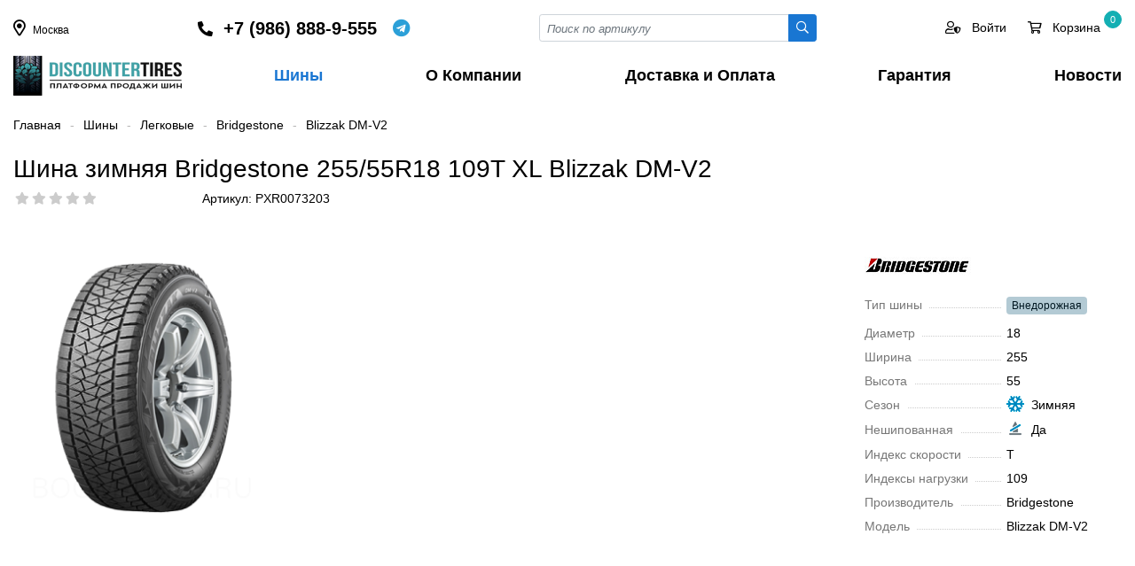

--- FILE ---
content_type: text/html; charset=UTF-8
request_url: https://discountertires.ru/shiny/cars/product/3689/
body_size: 33509
content:
    <!DOCTYPE html>
    <html lang="ru">
    <head>
        <meta charset="utf-8">
        <title>Шина зимняя Bridgestone 255/55R18 109T XL Blizzak DM-V2</title>
        <meta name="viewport" content="width=device-width, initial-scale=1">
        <meta name="yandex-verification" content="8a583e5ce3b28383" />
        <link rel="shortcut icon" type="image/x-icon" href="/favicon.ico" />
        <meta http-equiv="Content-Type" content="text/html; charset=UTF-8" />
<meta name="robots" content="index, follow" />
<meta name="keywords" content="Bridgestone Blizzak DM-V2 255/55 R18 109T, Blizzak DM-V2, Bridgestone, шины для автомобиля, скидки, бесплатный шиномонтаж" />
<meta name="description" content="Шины Bridgestone Blizzak DM-V2 255/55 R18 109T в Москве. Стоимость шин, бесплатный шиномонтаж на шины Blizzak DM-V2, наличие и бесплатная доставка." />
<link href="?17052160214096" type="text/css" rel="stylesheet" />

<script type="text/javascript" data-skip-moving="true">(function(w, d, n) {var cl = "bx-core";var ht = d.documentElement;var htc = ht ? ht.className : undefined;if (htc === undefined || htc.indexOf(cl) !== -1){return;}var ua = n.userAgent;if (/(iPad;)|(iPhone;)/i.test(ua)){cl += " bx-ios";}else if (/Android/i.test(ua)){cl += " bx-android";}cl += (/(ipad|iphone|android|mobile|touch)/i.test(ua) ? " bx-touch" : " bx-no-touch");cl += w.devicePixelRatio && w.devicePixelRatio >= 2? " bx-retina": " bx-no-retina";var ieVersion = -1;if (/AppleWebKit/.test(ua)){cl += " bx-chrome";}else if ((ieVersion = getIeVersion()) > 0){cl += " bx-ie bx-ie" + ieVersion;if (ieVersion > 7 && ieVersion < 10 && !isDoctype()){cl += " bx-quirks";}}else if (/Opera/.test(ua)){cl += " bx-opera";}else if (/Gecko/.test(ua)){cl += " bx-firefox";}if (/Macintosh/i.test(ua)){cl += " bx-mac";}ht.className = htc ? htc + " " + cl : cl;function isDoctype(){if (d.compatMode){return d.compatMode == "CSS1Compat";}return d.documentElement && d.documentElement.clientHeight;}function getIeVersion(){if (/Opera/i.test(ua) || /Webkit/i.test(ua) || /Firefox/i.test(ua) || /Chrome/i.test(ua)){return -1;}var rv = -1;if (!!(w.MSStream) && !(w.ActiveXObject) && ("ActiveXObject" in w)){rv = 11;}else if (!!d.documentMode && d.documentMode >= 10){rv = 10;}else if (!!d.documentMode && d.documentMode >= 9){rv = 9;}else if (d.attachEvent && !/Opera/.test(ua)){rv = 8;}if (rv == -1 || rv == 8){var re;if (n.appName == "Microsoft Internet Explorer"){re = new RegExp("MSIE ([0-9]+[\.0-9]*)");if (re.exec(ua) != null){rv = parseFloat(RegExp.$1);}}else if (n.appName == "Netscape"){rv = 11;re = new RegExp("Trident/.*rv:([0-9]+[\.0-9]*)");if (re.exec(ua) != null){rv = parseFloat(RegExp.$1);}}}return rv;}})(window, document, navigator);</script>









<style>

    *, *::before, *::after {  box-sizing: border-box;  }
    html {
        font-family: -apple-system, BlinkMacSystemFont, "Segoe UI", Roboto, "Helvetica Neue", Arial, "Noto Sans", sans-serif, "Apple Color Emoji", "Segoe UI Emoji", "Segoe UI Symbol", "Noto Color Emoji";
        line-height: 1.5;
        -webkit-text-size-adjust: 100%;
        -webkit-tap-highlight-color: rgba(0, 0, 0, 0);
    }
    body {
        margin: 0;
        font-size: 14px;
        line-height: 1.4;
        color: #000;
        text-align: left;
        min-height: 100vh;
    }
    header {
        /*position: relative;*/
    }
    main {  min-height: 100vh;}
    .logo {
        display: inline-block;
        width: 190px;
        height: 45px;
    }

    a {
        color: #1976d2;
        text-decoration: none;
    }
    a:hover, a:focus {
        color: #000;
    }


        /********************/
    button {  border-radius: 0;  }
    button:focus, input:focus, select:focus {  outline: none;  }
    input, button, select, textarea {
        margin: 0;
        font-family: inherit;
        font-size: inherit;
        line-height: inherit;
    }
    button, input {  overflow: visible;  }
    button, select {  text-transform: none;  }
    [role="button"] {  cursor: pointer;  }

    ul {
        margin-top: 0;
        margin-bottom: 1rem;
    }
    ul ul {  margin-bottom: 0;  }
    p {
        margin-top: 0;
        margin-bottom: 1rem;
    }
    hr {
        border-top: 1px solid #fff;
    }
    label, .label {
        font-size: 1rem;
        display: block;
        margin-bottom: 0.5rem;
    }

    figure {
        margin: 0;
        min-height: 85px;
        line-height: 85px;
        padding-right: 3rem;
    }

    h1, h2, h3, h4, h5, h6, .h1, .h2, .h3, .h4, .h5, .h6 {
        margin-top: 0;
        margin-bottom: 0.5rem;
        font-weight: normal;
        line-height: 2rem;
    }

    h1, .h1 {
        font-size: 2rem;
    }

    h2, .h2 {
        font-size: 1.75rem;
    }

    h3, .h3 {
        font-size: 1.75rem;
    }
    h4, .h4 {
        font-size: 1.5rem;
    }

    h5, .h5 {
        font-size: 1.25rem;
    }

    h6, .h6 {
        font-size: 15px;
    }

    img {
        height: auto;
        vertical-align: middle;
        border-style: none;
    }

    /**************************/



    /**************************/
    /*************************/
    .nav {
        display: -ms-flexbox;
        display: flex;
        flex-wrap: wrap;
        padding-left: 0;
        margin-bottom: 0;
        list-style: none;
        gap: 2px;
    }
    .nav-tabs {
        border-bottom: 1px solid #dee2e6;
    }
    .nav-tabs .nav-link.active, .nav-tabs .nav-item.show .nav-link {
        color: #1976d2 !important;
        border-color: #1976d2;
    }
    .nav-tabs .nav-link {
        display: flex;
        color: #495057;
        border: 1px solid transparent;
        border-top-left-radius: 0.25rem;
        border-top-right-radius: 0.25rem;
        cursor: pointer;
    }
    .nav-tabs .nav-item {
        margin-bottom: -1px;
        margin-top: 0.25rem;
    }
    .nav-link {
        display: block;
        padding: 0.5rem 1rem;
    }
    .tab-content > .tab-pane {
        display: none;
    }

    .tab-content > .active {
        display: block;
    }

    .tabs-select .tabs-item.show {
        display: block;
    }
    .tabs-select .tabs-item {
        display: none;
    }

    .navbar-expand-lg {
        display: none;
    }

    .navbar-expand-lg.show {
        display: block;
        position: fixed;
        top: 0;
        right: 0;
        width: 100%;
        height: 100%;
        background: #fff;
        z-index: 999;
        overflow: hidden;
        margin: 0;
        transition: all 0.3s;
    }

    .navbar-expand-lg.show .navbar-nav a {
        line-height: 38px;
        display: block;
    }
    .navbar-collapse {
        flex-basis: 100%;
        flex-grow: 1;
    }

    .navbar-nav {
        display: -ms-flexbox;
        display: flex;
        flex-direction: column;
        list-style: none;
        justify-content: space-between !important;
        display: -ms-flexbox !important;
        display: flex !important;
        white-space: nowrap;
        font-weight: 600;
        font-size: 18px;
        margin: 0;
        padding: 0;
    }

    .navbar-nav a {
        padding-right: 0.75rem;
        padding-left: 0.75rem;
        color: inherit;
    }
    .navbar-nav li:last-child a {
        padding-right: 0;
    }
    .navbar-nav a:hover, .navbar-nav a:focus, .navbar-nav a.active  {
        color: #1976d2;
    }

    .navbar-toggler {
        padding: 0;
        font-size: 24px;
        line-height: 1;
        background-color: transparent;
        border: none;
        cursor: pointer;
    }

    .navbar-toggler:hover, .navbar-toggler:focus {
        text-decoration: none;
    }
    .navbar-toggler.close:not(.collapsed) {
        padding: 1rem 1rem 0 0;
    }

    .toggler-main {
        border: 1px solid #ddd;
        width: 100%;
        border-radius: 4px;
        padding: 0.5rem 1rem;
        margin-bottom: 1rem;
        font-size: 1.5rem;
    }
    .toggler-target {
        display: none;
    }
    .toggler-target.show {
        display: block;
    }

    .list-unstyled {
        padding-left: 0;
        list-style: none;
    }
    ul.list-icons {
        padding-left: 1.75em;
        position: relative;
    }


    /************ Input **************/
    .input-group {
        position: relative;
        display: -ms-flexbox;
        display: flex;
        -ms-flex-wrap: wrap;
        flex-wrap: wrap;
        -ms-flex-align: stretch;
        align-items: stretch;
        width: 100%;
    }
    .input-group > .form-control,
    .input-group > .custom-select,
    .input-group > .custom-file {
        position: relative;
        -ms-flex: 1 1 auto;
        flex: 1 1 auto;
        width: 1%;
        min-width: 0;
        margin-bottom: 0;
    }
    .input-group > .form-control:not(:last-child),
    .input-group > .custom-select:not(:last-child) {
        border-top-right-radius: 0;
        border-bottom-right-radius: 0;
    }

    .input-group > .form-control + .form-control,
    .input-group > .form-control + .custom-select,
    .input-group > .form-control + .custom-file,
    .input-group > .custom-select + .form-control,
    .input-group > .custom-select + .custom-select,
    .input-group > .custom-select + .custom-file,
    .input-group > .custom-file + .form-control,
    .input-group > .custom-file + .custom-select,
    .input-group > .custom-file + .custom-file {
        margin-left: -1px;
    }


    .input-group-sm > .form-control:not(textarea),
    .input-group-sm > .custom-select {
        height: calc(1.5em + 0.5rem + 2px);
    }

    .input-group-sm > .form-control,
    .input-group-sm > .input-group-append > .btn {
        padding: 0.25rem 0.5rem;
        font-size: 0.875rem;
        line-height: 1.5;
        border-radius: 0.2rem;
    }
    .input-group-sm > .input-group-append > .btn {
        border-top-left-radius: 0;
        border-bottom-left-radius: 0;
    }




    .input-group .btn-login {
        background: #10263c;
        border-radius: 0 20px 20px 0 !important;
        color: #fff;
        padding-right: 10px !important;
        text-transform: uppercase;
        font-size: 12px !important;
        margin-right: 10px;
    }
    .input-group .btn-login:hover, .input-group .btn-login:focus {
        background: #10263c;
        color: #fff;
    }

    .input-group .btn-more {
        border-radius: 50% !important;
        border-color: #ced4da;
        width: 30px;
        height: 30px;
    }
    .input-group .btn-more:hover, .input-group .btn-more:focus {
        background: #10263c;
        color: #fff;
        border-color: inherit;
    }
    .input-group-prepend,
    .input-group-append {
        display: -ms-flexbox;
        display: flex;
    }

    .input-group-prepend .btn, .input-group-append .btn {
        position: relative;
        z-index: 2;
    }

    .input-group-prepend {  margin-right: -1px;  }
    .input-group-append {  margin-left: -1px;  }

    .form-control {
        display: block;
        width: 100%;
        height: calc(1.5em + 0.75rem + 2px);
        padding: 0.375rem 0.75rem;
        font-size: 1rem;
        font-weight: 400;
        line-height: 1.5;
        color: #495057;
        background-color: #fff;
        background-clip: padding-box;
        border: 1px solid #ced4da;
        border-radius: 0.25rem;
        transition: border-color 0.15s ease-in-out, box-shadow 0.15s ease-in-out;
    }
    .form-control-sm {
        height: calc(1.5em + 0.5rem + 2px);
        padding: 0.25rem 0.5rem;
        font-size: 0.875rem;
        line-height: 1.5;
        border-radius: 0.2rem;
    }

    .form-control::-webkit-input-placeholder {
        color: #6c757d;
        opacity: 1;
        font-style: italic;
        font-size: 13px;
    }

    .form-control::-moz-placeholder {
        color: #6c757d;
        opacity: 1;
        font-style: italic;
        font-size: 13px;
    }

    .form-control:-ms-input-placeholder {
        color: #6c757d;
        opacity: 1;
        font-style: italic;
        font-size: 13px;
    }

    .form-control::-ms-input-placeholder {
        color: #6c757d;
        opacity: 1;
        font-style: italic;
        font-size: 13px;
    }

    .form-control::placeholder {
        color: #6c757d;
        opacity: 1;
        font-style: italic;
        font-size: 13px;
    }
    .form-control:disabled, .form-control[readonly] {
        background-color: #e9ecef;
        opacity: 1;
    }
    .form-group {
        margin-bottom: 1rem;
    }

    textarea.form-control {
        height: auto;
    }
    textarea:focus {
        outline: none;
    }
    .form-control option {
        color: #000000;
    }
    .form-control option[selected="selected"] {
        color: #FFF;
        background: #0179ff;
    }
    .form-control option:hover {
        background: #b3b3b3 !important;
    }
    .form-control option:disabled {
        color: #b3b3b3;
    }

    .form-select {
        display: block;
        width: 100%;
        padding: 0.375rem 2.25rem 0.375rem 0.75rem;
        -moz-padding-start: calc(0.75rem - 3px);
        font-size: 1rem;
        font-weight: 400;
        line-height: 1.5;
        color: #212529;
        background-color: #fff;
        background-image: url("data:image/svg+xml,%3csvg xmlns='http://www.w3.org/2000/svg' viewBox='0 0 16 16'%3e%3cpath fill='none' stroke='%23343a40' stroke-linecap='round' stroke-linejoin='round' stroke-width='2' d='M2 5l6 6 6-6'/%3e%3c/svg%3e");
        background-repeat: no-repeat;
        background-position: right 0.75rem center;
        background-size: 16px 12px;
        border: 1px solid #ced4da;
        border-radius: 0.25rem;
        transition: border-color 0.15s ease-in-out, box-shadow 0.15s ease-in-out;
        -webkit-appearance: none;
        -moz-appearance: none;
        appearance: none;
    }
    @media (prefers-reduced-motion: reduce) {
        .form-select {
            transition: none;
        }
    }

    .form-select[multiple], .form-select[size]:not([size="1"]) {
        padding-right: 0.75rem;
        background-image: none;
    }
    .form-select:disabled {
        background-color: #e9ecef;
    }
    .form-select:-moz-focusring {
        color: transparent;
        text-shadow: 0 0 0 #212529;
    }

    .form-select-sm {
        padding-top: 0.25rem;
        padding-bottom: 0.25rem;
        padding-left: 0.5rem;
        font-size: .875rem;
    }

    /*************** Button *******************/
    .btn {
        display: inline-block;
        position: relative;
        font-weight: 400;
        color: #212529;
        text-align: center;
        vertical-align: middle;
        -webkit-user-select: none;
        -moz-user-select: none;
        -ms-user-select: none;
        user-select: none;
        background-color: transparent;
        border: 1px solid transparent;
        padding: 0.375rem 0.75rem;
        font-size: 1rem;
        line-height: 1.5;
        border-radius: 2px;
        transition: color 0.15s ease-in-out, background-color 0.15s ease-in-out, border-color 0.15s ease-in-out, box-shadow 0.15s ease-in-out;
    }


    .btn.disabled, .btn:disabled {
        opacity: 0.65;
    }

    .btn:not(:disabled):not(.disabled) {
        cursor: pointer;
    }

    .btn:hover {
        color: #212529;
        text-decoration: none;
    }

    .btn:focus, .btn.focus {
        outline: 0;
    }
    .btn-block {
        display: block;
        width: 100%;
    }

    .btn-sm {
        padding: 0.25rem 0.5rem;
        font-size: 0.875rem;
        line-height: 1.5;
        border-radius: 0.25rem;
    }

    .btn-outline-secondary {
        color: #1976d2;
        border-color: #1976d2;
        background: #fff;
    }

    .btn-outline-secondary:hover, .btn-outline-secondary:focus{
        color: #fff;
        background-color: #1976d2;
        border-color: #1976d2;
    }
    .btn-outline-primary {
        color: #1976d2;
        border-color: #1976d2;
    }

    .btn-outline-info {
        color: #17a2b8;
        border-color: #17a2b8;
    }

    .btn-outline-info:hover {
        color: #fff;
        background-color: #17a2b8;
        border-color: #17a2b8;
    }


    .btn-primary {
        color: #fff;
        background-color: #1976d2;
        border-color: #1976d2;
    }

    .btn-primary:hover, .btn-primary:focus {
        color: #fff;
        background-color: #2585e5;
        border-color: #2585e5;
    }

    .btn-info {
        color: #fff;
        background-color: #17a2b8;
        border-color: #17a2b8;
    }

    .btn-info:hover, .btn-info:focus {
        color: #fff;
        background-color: #138496;
        border-color: #117a8b;
    }
    .btn-danger {
        color:#fff;
        background-color:#dc3545;
        border-color:#dc3545;
    }
    .btn-danger:hover, .btn-danger:focus {
        color:#fff;
        background-color:#c82333;
        border-color:#bd2130;
    }
    .btn-delete {
        color: #fff;
        background-color: #bfbfbf;
        border-color: #ffffff;
        font-size: 15px;
        line-height: 17px;
        padding: 0;
        height: 20px;
        width: 20px;
    }
    .btn-delete:hover, .btn-delete:focus {
        color:#fff;
        background-color:#c82333;
        border-color:#bd2130;
    }
    .btn-warning {
        color: #212529;
        background-color: #ffc107;
        border-color: #ffc107;
    }

    .btn-warning:hover {
        color: #212529;
        background-color: #e0a800;
        border-color: #d39e00;
    }
    .btn-success {
        color: #fff;
        background-color: #8ab933;
        border-color: #8ab933;
    }
    .btn-success:hover, .btn-success:focus {
        color: #fff;
        background-color: #6c9422;
        border-color: #6c9422;
    }
    .btn-link, .btn-link-coupon {
        font-weight: 400;
        color: #007bff;
        text-decoration: none;
    }
    .btn-link:hover, .btn-link-coupon:hover, .btn-link:focus, .btn-link-coupon:focus {
        color: #0056b3;
        text-decoration: underline;
    }

    .btn-link-coupon {
        font-size: 12px;
        text-align: right;
        padding: 0;
    }
    .btn-link-coupon i {
        width: 20px;
        text-align: center;
        padding-left: 0.25rem;
        padding-right: 0;
    }

    .btn-outline-dark {
        border: 1px solid #ced4da;
    }
    .btn-outline-dark:hover, .btn-outline-dark:focus {
        background: #ced4da;
    }

    .btn-outline-dashed {
        border: 1px dashed #bbb;
        border-radius: 0.5rem;
        cursor: pointer;
    }
    .btn-outline-dashed.selected {
        border: 1px solid #3bb3cf;
        color: #fff;
        background: linear-gradient(180deg, #42ceee 0%, #0e8daa 100%) !important;
        background-color: #42ceee;
    }
    .btn-outline-dashed.notallowed {
        display: none;
    }

    .btn-modal-map {
        position: absolute;
        right: 0.5rem;
        top: -0.85rem;
        z-index: 1;
    }

    .discount-percent {
        display: inline-flex;
        align-items: center;
        justify-content: center;
        width: 35px;
        height: 35px;
        border-radius: 50%;
        color: #465601;
        background: #d4e97b;
        position: absolute;
        top: -20px;
    }


    /********************************/
    .breadcrumb {
        display: -ms-flexbox;
        display: flex;
        -ms-flex-wrap: wrap;
        flex-wrap: wrap;
        padding: 0;
        margin: 1.5rem 0;
        font-size: 14px;
    }

    .breadcrumb-item + .breadcrumb-item::before {
        content: "-";
        color: #b6b5b5;
        padding: 0 10px;

    }
    .breadcrumb-item a {
        color: inherit;
    }
    .breadcrumb-item.active {
        color: #888;
    }
    .breadcrumb-item a:hover, .breadcrumb-item a:focus {
        color: #1976d2 !important;
    }
    .breadcrumb.red * {
        color: #888 !important;
    }

    .alert {
        position: relative;
        padding: 0.75rem 1.25rem;
        margin-bottom: 1rem;
        border-radius: 4px;
    }
    .alert-mini {
        padding: 0.5rem 1rem;
    }
    .alert-success {
        color: #155724;
        background-color: #d4edda;
        border-color: #c3e6cb;
    }
    .alert-success-info {
        background-color: #bcffeb;
        border: 1px dashed #00d092;
    }
    .alert-info {
        color: #0c5460;
        background-color: #e3f0f3;
        border-color: #bee5eb;
    }
    .alert-info-info {
        color: #006373;
        background-color: #fff;
        border: 1px dashed #17a2b8;
    }
    .alert-warning {
        background: rgb(255,226,143);
        background: linear-gradient(180deg, rgba(255,226,143,1) 0%, rgb(255 204 56) 100%);
        border: none;
        color: inherit;
    }
    .alert-warning-outline {
        border: none;
    }
    .alert-warning-secondary {
        background: rgb(255,243,208);
        color: inherit;
    }
    .alert-secondary {
        color: #383d41;
        background-color: #e2e3e5;
        border-color: #d6d8db;
    }


    .alert-danger {
        color: #721c24;
        background-color: #f8d7da;
        border-color: #f5c6cb;
    }
    .alert-dark {
        /*
        background-color: #eee;
        border-color: #e8e8e8;
        */
        background: rgb(233,233,233);
        background: linear-gradient(180deg, rgb(233 233 233) 0%, rgb(213 213 213) 100%);
    }

    .alert .close {
        display: inline-flex;
        align-items: center;
        justify-content: center;
        position: absolute;
        right: 1rem;
        top: 0.5rem;
        height: 20px;
        width: 20px;
        font-size: 18px;
        cursor: pointer;
    }
    /******* Filter*******/
    .sort-buttons {}

    .sort-btn {
        margin-right: 1rem;
        border-radius: 4px;
        padding: 2px 0.5rem;
        background: #ffffff;
        border: 1px solid #333;
        color: #333;
    }
    .sort-btn:hover, .sort-btn:focus {
        border: 1px solid #1976d2;
        color: #1976d2;
    }
    .sort-btn.active {
        background: #1976d2;
        border: 1px solid #1976d2;
        color: #fff;
    }
    .filter-name {
        display: inline-block;
        font-size: 26px;
        line-height: 22px;
        margin-bottom: 0.75rem;
    }
    .filter-name span {
        display: block;
    }
    .filter-name_item {
        margin: 0 0.5rem;
        text-align: center;
    }
    .filter-name_value {
        color: #1976d2;
    }
    .filter-name_label {
        color: #888;
        margin: 0 0.5rem;
        font-size: 14px;
    }

    .findTabContent .fal {
        position: absolute;
        right: 0;
        top: 0;
        border-left: 1px solid #ced4da;
        line-height: 36px;
        width: 26px;
        text-align: center;
        cursor: pointer;
        padding: 0;
    }
    .findTabContent .fal:hover, .findTabContent .fal:focus  {
        background: #e3e3e3;
    }
    .dropdownContent {
        margin: 0;
        list-style: none;
        background: #fff;
        z-index: 9999999;
        overflow: hidden;
        position: absolute;
        width: 100%;
        padding: 0;
        border: 1px solid #ced4da;
        left: 0;
        top: 40px;
        max-height: 200px;
        overflow-y: auto;
    }
    .dropdownContent label {
        font-size: 14px;
        display: block;
        overflow: hidden;
        -webkit-box-sizing: border-box;
        -moz-box-sizing: border-box;
        box-sizing: border-box;
        width: 100%;
        cursor: pointer;
        padding: 6px 9px;
        vertical-align: middle;
        white-space: nowrap;
        text-overflow: ellipsis;
        -ms-text-overflow: ellipsis;
        font-weight: 400;
        margin-bottom: 0;
    }
    .dropdownContent li label:hover, .dropdownContent li label:focus {
        background: #e3e3e3;
    }
    .dropdownContent label.selected:hover, .dropdownContent label.selected:focus, .dropdownContent label.selected {
        color: #FFF;
        background: #0179ff;
    }
    .dropdownContent label.selected .text-muted {
        color: #FFF;
    }



    .modef_num {
        display: inline-block;
        color: #000;
        background-color: #fff;
        border: 1px solid #017aff;
        font-size: 12px;
        border-radius: 10px;
        text-align: center;
        padding: 1px 6px;
        margin-left: 5px;
        position: relative;
        top: -1px;
    }
    .checkbox label.disabled, .disabled-select {
        cursor: default;
        opacity: .4;
    }

    .checkbox label {
        cursor: pointer;
        overflow: hidden;
    }
    .checkbox label span {
        padding-left: 25px;
        display: block;
    }
    .checkbox label img {
        position: relative;
        top: -2px;
        padding: 0 10px 0 30px;
    }
    .checkbox label:after, .checkbox input:disabled+label:hover:after {
        content: "\f00c";
        font-family: 'FAR', sans-serif;
        display: block;
        height: 16px;
        width: 16px;
        position: absolute;
        left: 15px;
        top: 3px;
        background: #fff;
        font-size: 10px;
        text-align: center;
        color: #fff;
        border-radius: 2px;
        -moz-border-radius: 2px;
        -webkit-border-radius: 2px;
        border: 1px solid #ced4da;
    }
    .radio label:after, .radio input:disabled+label:hover:after {
        border-radius: 50%;
    }


    .checkbox label:hover:after {
        color: #0179ff;
        background: #0179ff;
        border-color: #0179ff;
    }

    .checkbox input:checked+label:after {
        color: #fff;
        background: #0179ff;
        border-color: #0179ff;
    }

    /*******************************************/

    .rating {
        font-size: 14px;
        white-space: nowrap;
        width: 105px;
        overflow: hidden;
    }
    .rating i {
        cursor: pointer;
        padding-right: 5px;
    }
    .rating i.active {
        color: #fab600 !important;
    }
    .rating i.fas {
        color: #fab600;
    }
    .rating i.fal {
        color: #b8b8b8;
    }
    .list-group {
        display: -ms-flexbox;
        display: flex;
        -ms-flex-direction: column;
        flex-direction: column;
        padding-left: 0;
        margin-bottom: 0;
    }
    .list-group-item:first-child {
        border-top-left-radius: 0.25rem;
        border-top-right-radius: 0.25rem;
    }
    .list-group-item {
        position: relative;
        display: block;
        padding: 0.75rem 1.25rem;
        margin-bottom: -1px;
        background-color: #fff;
        border: 1px solid rgba(0, 0, 0, 0.125);
    }
    .list-group-item-action {
        width: 100%;
        color: #444;
        text-align: inherit;
        height: 45px;
    }
    .list-group-item-action.active {
        color: #1976d2;
        font-weight: 500;
    }
    .list-group i {
        width: 30px;
        text-align: center;
    }
    .iblock-vote span:before {
        font-family: 'FAS', sans-serif;
        content: "\f005";
        padding: 0 1.5px;
    }
    .iblock-vote .star-active  {
        cursor: pointer;
    }

    .vote_min span:before {
        font-size: 11px;
        position: relative;
        top: -2px;
    }
    .vote_min .star-empty:before, .vote_big .star-empty:before {
        color: #ccc;
    }
    .vote_min .star-voted:before, .vote_big .star-over:before,
    .vote_big .star-voted:before, .vote_big .star-over:before {
        color: #fab500;
    }
    .img_thumb {
        height: 170px;
        position: relative;
    }
    .models_block {
        position: absolute;
        left: 0;
        bottom: 0;
        width: 25px;
    }
    .models_block img {
        margin-bottom: 8px;
    }
    .sizes_block {
        position: absolute;
        left: 0;
        top: 0;
        color: #6c757d;
        font-size: 12px;
    }
    .sizes_block span {
        display: table;
        border: 1px solid #c3c3c3;
        border-radius: 3px;
        padding: 0 4px;
        margin-bottom: 5px;
    }
    .sizes_block span i {
        width: 20px;
        text-align: center;
    }
    .element_block.opacity {
        opacity: 0.4;
    }
    .element_block .element_name {
        display: block;
        height: 65px;
        overflow: hidden;
        font-size: 15px;
        margin-bottom: 0.25rem !important;
        color: #333;
    }
    .element_block .element_name:hover, .element_block .element_name:focus {
        color: #1976d2;
    }

    .props .prop {
        position: relative;
        margin-bottom: 0.75rem;
    }
    .props .prop:before {
        content: "";
        position: absolute;
        left: 15px;
        top: 12px;
        border-bottom: 1px dotted #ccc;
        width: 48%;
    }
    .props.props-lg .prop:before {
        width: 64%;
    }
    .props.props-3 .prop:before {
        width: 24%;
    }
    .props .name {
        padding-right: 8px;
        color: #777;
        background: #FFFFFF;
    }
    .cpn.order .props .name {
        background: inherit;
    }
    .props .img {
        display: inline-block;
        width: 20px;
        height: 20px;
        margin-left: 8px;
        position: relative;
        top: -2px;
    }
    .quantity {
        display: flex;
        align-items: baseline;
        justify-content: space-between;
        width: 150px;
    }
    .quantity .plus, .quantity .minus, .quantity input {
        display: inline-block;
        width: 55px;
        height: 32px;
        line-height: 20px;
        font-size: 16px;
        font-weight: bold;
        background: #fff;
        text-align: center;
        padding: 7px 3px;
        cursor: pointer;
    }
    .quantity .plus:hover, .quantity .plus:focus,
    .quantity .minus:hover, .quantity .minus:focus { color: #1976d2;}
    .quantity input {
        border: 0;
        font-weight: normal;
        border-radius: 0;
        cursor: inherit;
    }
    .like_icons {
        display: inline-block;
        margin-bottom: 0.25rem;
        width: 30px;
        height: 30px;
        border-radius: 50%;
        cursor: pointer;
        line-height: 30px;
    }
    .like_icons input {
        display: none;
    }
    .like_icons i {
        padding: 0;
        font-size: 14px;
    }
    .like_icons:hover {
        background-color: #e3e3e3;
        color: #000;
    }
    .like_icons_element {
        position: absolute;
        right: 15px;
        top: -5px;
    }

    /*************************/

    .modal {
        display: none;
        position: fixed;
        top: 0;
        left: 0;
        width: 100%;
        height: 100%;
        overflow-x: hidden;
        overflow-y: auto;
        outline: 0;
        background: #0006;
        z-index: 1060;
    }
    .modal.open {
        display: block;
    }
    .modal-content, .modal-dialog {
        position: relative;
        margin: 1.75rem auto;
        background: #fff;
        width: 85%;
    }


    .modal .close {
        position: absolute;
        top: -1rem;
        right: -1rem;
        background: #fff;
        font-size: 28px;
        height: 2rem;
        width: 2rem;
        border-radius: 50%;
        text-align: center;
        line-height: 28px;
        cursor: pointer;
    }
    .modal-header {
        padding: 1rem;
        margin-bottom: 1rem;
        border-bottom: 1px solid var(--border-default);
    }
    .modal-body {
        padding: 1rem;
    }
    .modal-footer {
        padding: 1rem;
    }


    /**************/
    .element_table {
        border: 1px solid #eee;
        margin-bottom: -1px;
    }
    .viewed_left {
        float: left;
        width: 80px !important;
    }

    .viewed_right {
        padding-left: 90px;
    }

    .header-phone {
        display: flex;
        align-items: center;
    }
    .header-phone a {
        color: inherit;
        font-size: 20px;
        font-weight: 600;
    }
    .header-phone a:hover {
        color: inherit;
    }

    .whatsapp {
        display: inline-flex;
        align-items: center;
        font-size: 20px;
        margin-left: 1rem;
        overflow: hidden;
        color: #0dc143;
        cursor: pointer;
    }
    .whatsapp::before {
        content: "\f232";
        font-family: 'FAB', sans-serif;
        display: inline-block;
        width: 22px;
        text-align: center;
    }

    .telegram {
        display: inline-flex;
        align-items: center;
        font-size: 20px;
        margin-left: 0.5rem;
        overflow: hidden;
        color: #2ca0d8;
        cursor: pointer;
    }
    .telegram::before {
        content: "\f2c6";
        font-family: 'FAB', sans-serif;
        display: inline-block;
        width: 22px;
        text-align: center;
    }

    .whatsapp span, .telegram span {
        padding-left: 0.5rem;
    }

    .footer-phone {
        display: flex;
        align-items: center;
    }



    .dropdown {
        position: relative;
        display: inline-block;
        cursor: pointer;
    }
    .dropdown:hover .dropdown-content, .dropdown:focus .dropdown-content {
        display: block;
    }
    .dropdown a {
        color: inherit;
        font-size: 20px;
    }
    .dropdown:hover a {
        color: inherit;
    }
    .dropdown-content {
        display: none;
        position: absolute;
        width: 208px;
        box-shadow: 0 8px 16px 0 rgba(0,0,0,0.2);
        margin: 0 auto;
        right: 0;
        z-index: 1;
        padding: 8px 20px 8px;
        left: -14px;
    }
    .btn-top {}
    .btn-top a {
        color: inherit;
        display: inline-block;
        margin-right: 1.5rem;
        position: relative;
    }
    .btn-top a:last-child {
        margin-right: 0;
    }
    .btn-top a:hover, .btn-top a:focus {
        color: #1976d2;
    }
    .btn-top a.active {
        color: #1976d2;
    }

    .btn-top a i {
        font-size: 24px;
    }
    .btn-top a .count {
        display: inline-block;
        position: absolute;
        top: -10px;
        left: 20px;
        text-align: center;
        width: 20px;
        height: 20px;
        line-height: 18px;
        border-radius: 100%;
        font-size: 11px;
        background: #13afb3;
        border: 1px solid #13afb3;
        color: #fff;
    }
    .btn-top a .count.success {
        background: #1976d2 ;
        border: 1px solid #1976d2 ;
    }

    .count-menu {
        position: relative;
    }
    .count-menu span {
        display: inline-block;
        position: absolute;
        top: -10px;
        left: -10px;
        text-align: center;
        width: 20px;
        height: 20px;
        line-height: 18px;
        border-radius: 100%;
        font-size: 11px;
        background: #13afb3;
        border: 1px solid #13afb3;
        color: #fff;

    }

    .gs_section {
        margin: 0 0 -1px -1px;
        color: #333 !important;
        font-size: 1rem;
        padding: 2rem 1rem;
    }
    .gs_section:hover {
        border-color: #fff;
        box-shadow: 0 0 20px 0 rgba(0,0,0,.15);
    }
    .pagination {
        display: -ms-flexbox;
        display: flex;
        padding-left: 0;
        list-style: none;
        border-radius: 0.25rem;
    }

    .page-link {
        position: relative;
        display: block;
        padding: 0.5rem 0.75rem;
        color: #333;
        font-weight: bold;
        font-size: 16px;
    }

    .page-link:hover {
        color: #017aff !important;
        text-decoration: none;
    }

    .page-link.disabled {
        color: #fff;
        pointer-events: none;
        cursor: auto;
        background-color: #017aff;
        border-radius: 2px;
        font-weight: normal;
    }
    .page-link.empty {
        pointer-events: none;
        cursor: auto;
    }
    .page-link.angle {
        padding: 0.29rem 0.75rem 0.27rem;
        font-weight: normal;
    }
    .page-link.angle i {
        padding: 0;
        font-size: 24px
    }
    .border {
        border: 1px solid #dee2e6 !important;
    }
    /**/
    .card {
        position: relative;
        display: -ms-flexbox;
        display: flex;
        -ms-flex-direction: column;
        flex-direction: column;
        min-width: 0;
        word-wrap: break-word;
        background-color: #fff;
        background-clip: border-box;
        border: 1px solid rgba(0, 0, 0, 0.125);
        border-radius: 0.25rem;
    }
    .card-header {
        margin-bottom: 0;
        padding: 0.5rem 1rem;
        background-color: rgba(0, 0, 0, 0.03);
        /*border-bottom: 1px solid rgba(0, 0, 0, 0.125);*/
    }
    .card-body {
        -ms-flex: 1 1 auto;
        flex: 1 1 auto;
        min-height: 1px;
        padding: 1rem;
    }
    .card-footer {
        padding: 0.5rem 1rem;
        background-color: rgba(0, 0, 0, 0.03);
        border-top: 1px solid rgba(0, 0, 0, 0.125);
    }

    .card-href .card-header {cursor: pointer;}


    .card-href-success div[aria-expanded='true'], .card-href-success div[aria-expanded='true']:hover {
        background: #b7f1c5;
        font-weight: 500;
    }
    .card-href-warning div[aria-expanded='true'], .card-href-warning div[aria-expanded='true']:hover {
        background: #f1efb7;
        font-weight: 500;
    }
    .card-href-info div[aria-expanded='true'], .card-href-info div[aria-expanded='true']:hover {
        background: #b7e6f1;
        font-weight: 500;
    }


    .card-href .card-header:hover {
        background: #efefef;
    }
    .card-href .card-block.show {
        box-shadow: 0 3px 7px -1px #999;
        background: #efefef;
    }

    .coupon-card {
        position: relative;
        display: -ms-flexbox;
        display: flex;
        flex-direction: column;
        min-width: 0;
        word-wrap: break-word;
        background-color: #fff;
        background-clip: border-box;
        border: 1px solid rgba(0,0,0,.125);
        border-radius: .25rem;
    }
    .coupon-card-header {
        padding: 0.25rem 1rem;
        margin-bottom: 0;
        border-bottom: 1px solid rgba(0, 0, 0, 0.125);
    }
    .coupon-card-body {
        padding: 0.5rem 1rem;
        background: #fff;
    }
    .coupon-card-footer {
        padding: 0.75rem 1rem;
        background: #fff;
        border-top: 1px solid rgba(0, 0, 0, 0.125);
    }

    .badge {

        display: inline-flex;
        align-items: center;
        justify-content: center;
        border-radius: 4px;
        padding: 0 8px;
        height: 22px;
        font-size: 10px;
        background-color: #fff;
        margin-right: 4px;
        margin-bottom: 4px;
        position: relative;
        overflow: hidden;
        max-width: 100%;
        text-overflow: ellipsis;
        white-space: nowrap;
        text-decoration: none;
        vertical-align: top;
    }
    .badge:after {
        content: ' ';
        opacity: .3;
        position: absolute;
        top: 0;
        left: 0;
        width: 100%;
        height: 100%;
    }
    .badge-md {
        font-size: 12px;
        padding: 2px 6px;
        height: 20px;
    }

    .badge-sm {
        height: 18px;
        width: 18px;
    }
    .badge-car {color: #ab6701;}
    .badge-car:after {background-color: #e9981e;}
    .badge-cartruck {color: #0043ff;}
    .badge-cartruck:after {background-color: #7597f7;}
    .badge-vned {color: #000000;}
    .badge-vned:after {background-color: #004d71;}

    .badge-all {color: #444444;}
    .badge-all:after {background-color: #777777;}

    .badge-success {
        color: #fff;
        background-color: #28a745;
    }
    .badge-danger {
        color: #fff;
        background-color: #a72828;
    }
    .badge-info {
        color: #fff;
        background-color: #17a2b8;
    }
    .badge-warning {
        color: #212529;
        background-color: #ffc107;
    }
    .badge-secondary {
        color: #fff;
        background-color: #6c757d;
    }
    .cbadge {
        display: inline-block;
        font-size: 12px;
        border-radius: 4px;
        padding: 2px 4px;
        text-align: center;
    }

    .bgcard {
        border-radius: 4px;
        display: block;
        background-color: #fff;
        position: relative;
    }


    .bg-all {background-color: #eeeeee; color: #444444;}
    .btn-all {
        background: #d6d6d6;
        border-color: #d6d6d6;
    }

    .bg-car {background-color: #f9e0bc85; color: #ab6701;}
    .btn-car {
        background: #ab6701;
        border-color: #ab6701;
        color: #fff !important;
    }

    .bg-cartruck {background-color: #d6e0fdad; color: #386dfe;}
    .btn-cartruck {
        background: #5f89fd;
        border-color: #5f89fd;
        color: #fff !important;
    }
    .bg-vned {background-color: #b3cad48f; color: #000000;}
    .btn-vned {
        background: #608190;
        border-color: #608190;
        color: #fff !important;
    }

    .get-order {
        padding: 0.75rem 0;
        border-radius: 4px;
        border: 1px dotted #ccc;
    }
    .cpn {
        margin: 0 !important;
        padding: 15px;
        border-radius: 6px;
        border: 1px solid #ddd;
    }
    .cpn.active {
        border: 1px solid #94c435;
    }
    .cpn.order {
        border: 1px solid #d4d4d4;
        background: #eee;
    }

    .cpn-info {
        border: 1px solid #17a2b8 !important;
    }
    .cpn:hover, .cpn:focus {
        background: #eee;
    }
    .cpn-cancel {
        background: #fde6e6 !important;
    }

    .cpn-status {
        display: inline-block;
        padding: 6px 15px;
        border-radius: 6px 6px 0 0;
        position: relative;
        border-bottom: none !important;
    }

    .cpn-status.active {
        background: #94c435;
        border: 1px solid #94c435;
        color: #fff;
    }
    .cpn-status.order {
        background: #eee;
        border: 1px solid #d4d4d4;
        color: #000;
    }
    .cpn-find {
        display: inline-block;
        border: 1px solid #1976d2;
        border-bottom: none;
        padding: 6px 15px;
        border-radius: 6px 6px 0 0;
    }


    .table-responsive {
        overflow-x: auto;
    }

    .table {
        width: 100%;
        margin-bottom: 1rem;
        color: var(--color);
        vertical-align: top;
        border-color:  var(--border-default);
    }
    .table-responsive {
        overflow-x: auto;
    }
    .table-nowrap {
        white-space: nowrap;
    }
    .table-image {
        width: 65px;
        height: 65px;
        color: #6c757d;
        display: flex;
        align-items: center;
        justify-content: center;
        font-size: 30px;
    }
    .table-name {
        color: #3f4254;
        font-weight: 600;
        font-size: 1.15rem;
    }
    .table > :not(caption) > * > * {
        border-bottom: 1px solid #dee2e6;
        padding: 0.5rem 1rem 0.5rem 0.1rem;
        white-space: nowrap;
        vertical-align: middle;
    }
    .table thead * {
        padding-top: 0.75rem;
        padding-bottom: 0.75rem;
        border: none;
        color: #6c757d;
        text-align: left;
        font-weight: 500;
    }

    .table.table-extra thead * {
        padding-top: 0;
        padding-bottom: 0;
        font-weight: normal;
        font-size: 11px;
    }
    .table.table-extra tbody td {
        height: 35px;
    }
    .table.table-extra tbody td:last-child {
        padding-right: 0;
    }
    .table > tbody td {
        height: 50px;
    }

    tr.bb-none td {
        border-bottom: none;
    }

    .table > thead {vertical-align: bottom;  font-weight: 500;}
    .table > tbody {vertical-align: inherit;}

    .table.table-valign > :not(caption) > * > * {
        vertical-align: middle;
    }

    .table.table-propertys thead * {

        padding-top: 0.25rem;
        padding-bottom: 0.25rem;
    }
    .table.table-propertys > :not(caption) > * > * {

        padding-top: 0;
        padding-bottom: 0;
        height: 30px;
    }
    .table.table-propertys tbody tr:hover  {
        background: #f0f0f0;
    }


/*
    table {
        border-collapse: collapse;
    }
    .table {
        width: 100%;
        max-width: 100%;
        margin-bottom: 1rem;
        background-color: transparent;
    }

    .table-bordered {
        border: 1px solid #dee2e6;
    }

    .table-bordered td, .table-bordered th {
        border: 1px solid #dee2e6;
    }
    .table td, .table th {
        padding: .25rem 0.5rem;
        vertical-align: top;
        border-top: 1px solid #dee2e6;
    }
*/
    .sklad-line {
        position: relative;
        border: 1px solid #ddd;
        padding: 0.5rem 0;
        margin-bottom: 0.5rem;
        font-size: 15px;
        border-radius: 4px;
        cursor: pointer;
    }
    .sklad-line.selected {
        background: #e3f0f3;
    }


    .sklad-line:hover, .sklad-line:focus {
        background: #eee;
    }
    .sklad-line.selected:hover, .sklad-line.selected:focus {
        background: #fff;
    }

    .sklad-line.selected:before  {
        position: absolute;
        font-family: 'FAL', sans-serif;
        content: "\f00c";
        color: #006dff;
        width: 19px;
        height: 19px;
        text-align: center;
        line-height: 20px;
        top: 8px;
        font-size: 14px;
        border-radius: 4px;
        left: 0.5rem;
        font-weight: bold;
    }


    .sklad-item {
        padding-left: 2.5rem;
    }

    .sklad-line.notallowed {
        color: #6c757d;
        font-style: italic;
        cursor: not-allowed;
        font-size: 14px;
    }

    .sklad-line.notallowed:hover, .sklad-line.notallowed:focus {
        background: #fff;
    }

    .empty-cart-image {
        margin: 50px auto 42px;
        width: 131px;
        height: 116px;
        background: url(/include/img/empty_cart.svg) no-repeat center;
        background-size: contain;
        -webkit-background-size: contain;
    }
    .empty-cart-text {
        margin-bottom: 42px;
        color: #bababa;
        text-align: center;
        font-size: 36px;
    }
    .empty-cart-desc {
        margin-bottom: 42px;
        color: #000;
        text-align: center;
        font-size: 16px;
    }
    .tbl_header {
        border-bottom: 2px solid #ececec;
        padding: 6px 0;
        font-weight: 500;
        margin-bottom: 0.5rem;
    }
    .tbl_body {
        padding: 5px 0;
        font-size: 15px;
        margin-bottom: 0.25rem !important;
        margin-top: 0.25rem !important;
    }
    .tbl_title {
        display: block;
        color: #555;
        font-size: 13px;
    }
    .tbl_num {
        margin-bottom: 0.75rem;
    }

    @media (min-width: 992px) {
        .tbl_title {
            display: none !important;
        }
        .tbl_num {
            margin-bottom: 0;
        }
    }

    .coupon-item {
        border: 1px solid #13afb3;
        border-radius: 4px;
        text-align: center;
    }
    .coupon-item .title {
        font-size: 12px;
        padding: 2px 0;
    }
    .coupon-item .price {
        position: relative;
        background: #13afb3;
        padding: 3px 0;
        color: #fff;
    }
    .percent {
        display: inline-block;
        background: yellow;
        border: 1px solid #dfdf1e;
        border-radius: 4px;
        padding: 0 4px;
        color: #000;
    }
    .btn .percent {
        position: absolute;
        top: -15px;
        right: -20px;
    }
    .coupon-item .percent {
        position: absolute;
        top: -10px;
        right: 0;
    }

    .coupon-item.have {border: 1px solid #1976d2}
    .coupon-item.have .price {background: #1976d2;}

    .coupon-item-line {
        border: 1px solid #13afb3;
        border-radius: 4px;
        display: flex;
        font-size: 12px;
        max-width: 135px;
        background: #13afb3;
    }
    .coupon-item-line .title {
        background: #fff;
        padding: 2px 4px;
        text-align: center;
        width: 40%;
    }
    .coupon-item-line .price {
        padding: 2px 4px;
        text-align: center;
        color: #fff;
        width: 60%;
    }
    .coupon-item-line.have {
        background: #1976d2;
        border: 1px solid #1976d2;
    }

    .coupon-item-lg {
        border: 1px solid #13afb3;
        border-radius: 4px;
        text-align: center;
    }
    .coupon-item-lg .title {
        font-size: 1.5rem;
        padding: 0.5rem 0;
    }
    .coupon-item-lg .price {
        background: #13afb3;
        padding: 0.75rem 0;
        color: #fff;
        font-size: 2rem;
    }
    .coupon-item-lg .bill {
        padding: 0.5rem 0;
        font-size: 20px;
    }
    .coupon-item-lg .bill span {
        color: #6c757d;
        font-size: 14px;
        display: inline-block;
        margin-right: 0.5rem;
    }
    .bg-mn {
        background: #17a2b8;
        border-radius: 2px;
        text-align: center;
        color: #fff;
        display: inline-block;
        padding: 0 9px;
    }

    .qiwi-info {
        border: 1px dashed #ddd;
        border-radius: 4px;
        padding: 1rem;
    }

    #map {
        width: 100%;
        height: 500px;
    }
    .map-menu {
        list-style: none;
        padding: 0;
    }
    .map-menu > li > a {
        display: flex;
        font-size: 22px;
        color: #222;
        margin-bottom: 0.75rem;
        justify-content: space-between;
        align-items: center;
    }

    .map-menu > li > a:after {
        font-family: 'FAL', sans-serif;
        font-size: 23px;
    }
    .map-menu > li > a:after {
        content: "\f107";
    }
    .map-menu > li > a.hidden:after {
        content: "\f106";
    }

    .map-submenu {
        list-style: none;
        margin: 0 0 1.25rem 1rem;
        padding: 0;
    }
    .map-submenu > li {
        margin-bottom: 1rem;
    }
    .map-submenu > li > a {
        color: #222;
        font-size: 18px;
        font-weight: 500;
    }
    .map-submenu > li > a.active {
        color: #1976d2;
    }
    .map-submenu > li > div {
    }

    .sklad-item {
        padding: 0 1rem !important;
    }



    .sklad-line.selected {
        background: #42ceee !important;
        background: linear-gradient(180deg, #42ceee 0%, #0e8daa 100%) !important;
        border: 1px solid #3bb3cf;
    }
    .sklad-line.selected:before {
        content: none;
        top: 25px;
        font-size: 13px;
    }
    .sklad-line.selected .sklad-item {
        color: #FFFFFF !important;
        font-weight: 500;
    }

    .sklad-line.selected .shadow {
        text-shadow: 1px 1px 1px #00566b;
    }


    .sklad-title {
        font-size: 12px;
        color: #6c757d;
        font-weight: normal;
    }
    .sklad-line.selected .sklad-title {
        color: #002e38;
    }

    .economy-line {
        border-bottom: 1px solid #ddd;
        padding-bottom: 0.25rem;
        margin: 0 0 0.25rem !important;
    }
    .coupon-success {
        background: #3ee163;
        background: linear-gradient(180deg, #3ee163 0%, #33b350 100%);
        padding: 0.25rem 1rem;
        height: 30px;
    }
    .coupon-dark {
        background: #dbdddb;
        background: linear-gradient(180deg, #dbdddb 0%, #b1b1b1 100%);
        padding: 0.25rem 1rem;
        height: 30px;
    }

    .offer {
        display: flex;
        align-items: center;
        border: 1px solid #ddd;
        border-radius: 8px;
        cursor: pointer;
    }
    .offer-body {
        width: 100%;
        margin-left: 1rem;
        padding: 0.5rem 1rem;
        display: grid; grid-template-columns: repeat(5, 1fr);
    }
    .offer input {
        margin-left: 1rem;
    }
    .offer input:checked ~ .offer-body {
        background: #ddecff;
    }

    .mapControl {
        position: relative;
    }
    .mapContent {
        background: #fff;
        border: 1px solid #eee;
        padding: 1rem;
    }
    .mapCloseButton {
        position: absolute;
        right: 0.25rem;
        top: 0.25rem;
        color: red;
        border: 1px solid #ddd;
        border-radius: 4px;
        display: flex;
        align-items: center;
        justify-content: center;
        width: 30px;
        height: 30px;
        cursor: pointer;
    }
    .fitting label {
        display: flex;
        align-items: flex-start;
        gap: 1rem;
        font-size: small;
        margin-bottom: 0.5rem;
    }
    .fitting label.type {
        cursor: pointer;
    }
    .fitting label input {
        position: relative;
        top: 3px;
    }
    .fitting label.type:hover {
        color: #000000;
    }
    .fitting label:last-child {
        margin-bottom: 0;
    }

    .fitting label.type.selected, .fitting label.type.selected:hover {
        color: #008803;
        font-weight: 700;
    }

    .badge-c {
        color: #020100;
        border: 1px dashed #b1b1b1;
    }

    /*# sourceMappingURL=/include/css/bootstrap/bootstrap.min.css.map */
</style><style>
    .fade:not(.show) {opacity: 0;}
    .fade {  transition: opacity 0.15s linear;  }
    .collapse:not(.show) {display: none;}
    .container {width: 100%;padding-right: 15px;padding-left: 15px;margin-right: auto;margin-left: auto;}
    .row {display: flex;flex-wrap: wrap;margin-right: -15px;margin-left: -15px;}
    .col {flex-basis: 0;flex-grow: 1;min-width: 0;max-width: 100%;}

    .col-1, .col-2, .col-3, .col-4, .col-5, .col-6, .col-7, .col-8, .col-9, .col-10, .col-11, .col-12, .col, .col-auto, .col-sm-1, .col-sm-2, .col-sm-3, .col-sm-4, .col-sm-5, .col-sm-6, .col-sm-7, .col-sm-8, .col-sm-9, .col-sm-10, .col-sm-11, .col-sm-12, .col-sm, .col-sm-auto, .col-md-1, .col-md-2, .col-md-3, .col-md-4, .col-md-5, .col-md-6, .col-md-7, .col-md-8, .col-md-9, .col-md-10, .col-md-11, .col-md-12, .col-md, .col-md-auto, .col-lg-1, .col-lg-2, .col-lg-3, .col-lg-4, .col-lg-5, .col-lg-5t, .col-lg-6, .col-lg-7, .col-lg-8, .col-lg-9, .col-lg-10, .col-lg-11, .col-lg-12, .col-lg, .col-lg-auto, .col-xl-1, .col-xl-2, .col-xl-3, .col-xl-4, .col-xl-5, .col-xl-6, .col-xl-7, .col-xl-8, .col-xl-9, .col-xl-10, .col-xl-11, .col-xl-12, .col-xl, .col-xl-auto {position: relative;width: 100%;padding-right: 15px;padding-left: 15px;}
    .col-min {width: 1%;}
    .col-1 { flex: 0 0 8.333333%; max-width: 8.333333%;}
    .col-2 { flex: 0 0 16.666667%; max-width: 16.666667%;}
    .col-3 { flex: 0 0 25%; max-width: 25%;}
    .col-4 { flex: 0 0 33.333333%; max-width: 33.333333%;}
    .col-5 { flex: 0 0 41.666667%; max-width: 41.666667%;}
    .col-6 { flex: 0 0 50%; max-width: 50%;}
    .col-7 { flex: 0 0 58.333333%; max-width: 58.333333%;}
    .col-8 { flex: 0 0 66.666667%; max-width: 66.666667%;}
    .col-9 { flex: 0 0 75%; max-width: 75%;}
    .col-10 { flex: 0 0 83.333333%; max-width: 83.333333%;}
    .col-11 { flex: 0 0 91.666667%; max-width: 91.666667%;}
    .col-12 { flex: 0 0 100%; max-width: 100%;}

    .d-none {  display: none !important;  }
    .d-inline-block {  display: inline-block !important;  }
    .d-block {  display: block !important;  }
    .d-inline {  display: inline-block !important;  }
    .d-flex {display: flex !important;}

    .flex-wrap {flex-wrap: wrap !important;}

    .justify-content-between {justify-content: space-between !important;}
    .justify-content-start {justify-content: flex-start !important;}
    .justify-content-around {justify-content: space-around !important;}
    .justify-content-end {justify-content: flex-end !important;}
    .justify-content-center {justify-content: center !important;}
    .align-items-center {align-items: center !important;}
    .align-items-start {align-items: flex-start !important;}
    .align-items-end {align-items: flex-end !important;}
    .align-self-end {align-self: flex-end !important;}
    .align-self-center {align-self: center !important;}

    .img-fluid {max-width: 100%;height: auto;}
    .img-season {height: 16px;position: relative;top: 2px;}
    .img-season-cart {position: relative;top: -3px;margin-left: 8px;}

    .text-left {  text-align: left !important;  }
    .text-right {  text-align: right !important;  }
    .text-center {  text-align: center !important;  }
    .text-nowrap {  white-space: nowrap !important;  }
    .text-uppercase{text-transform:uppercase!important}
    .text-truncate {overflow: hidden;text-overflow: ellipsis;white-space: nowrap;}

    .font-italic {font-style: italic !important;}
    .position-relative {  position: relative !important; }
    .relative {  position: relative !important; }
    .absolute {  position: absolute !important; }
    .font-bold {font-weight:bold !important;}
    .font-normal {font-weight:normal !important;}
    .font-500 {font-weight: 500 !important;}

    .gap-1 { gap: 0.5rem;}
    .gap-2 { gap: 0.75rem;}
    .gap-3 { gap: 1rem;}

    .size-11 { font-size: 11px !important;}
    .size-12 { font-size: 12px !important;}
    .size-13 { font-size: 13px !important;}
    .size-14 { font-size: 14px !important;}
    .size-15 { font-size: 15px !important;}
    .size-16 { font-size: 16px !important;}
    .size-17 { font-size: 17px !important;}
    .size-18 { font-size: 18px !important;}
    .size-20 { font-size: 20px !important;}
    .w-25 { width: 25% !important; }
    .w-50 {width: 50% !important;}
    .w-75 {width: 75% !important;}
    .w-100 { width: 100% !important; }
    .w-110 { width: 115px !important; }

    .b-bottom {  border-bottom: 1px solid #e5e5e5 !important;  }
    .b-top {  border-top: 1px solid #e5e5e5 !important;  }

    .bg-secondary {background-color: #6c757d !important;}
    .bg-info {background-color: #e3f0f3 !important;}
    .bg-warning {background-color: #ffc107 !important;}
    .bg-success {background-color: #28a745 !important;}

    .text-white {color: #fff !important;}
    .text-success {color: #039424 !important;}
    .text-main {color: #1976d2! important;}
    .text-dark {color: #000000 !important;}
    .text-info {color: #1976d2 !important;}
    .text-blue {color: #00a99e !important;}
    a.text-info:hover, a.text-info:focus {color: #0f6674 !important;}
    .text-warning {color: #d4aa2e !important;}
    a.text-warning:hover, a.text-warning:focus {color: #c59d26 !important;}
    .text-red, .text-danger { color: red !important; }
    a.text-danger:hover, a.text-danger:focus {color: #a71d2a !important;}

    .text-green {  color: #00a025 !important;  }
    .text-muted {color: #6c757d;}
    .text-primary { color: #1976d2; }
    .text-fa i { color: #999; font-weight: bold; }
    .text-body { color: inherit; }
    a.text-body:hover, a.text-body:focus, a.text-muted:hover, a.text-muted:focus { color: #1976d2; }

    .lh-1 { line-height: 1; }

    .ml-auto, .mx-auto {margin-left: auto !important;}
    .mr-auto, .mx-auto {margin-right: auto !important;}

    .m-0 {  margin: 0 !important;  }
    .mt-0, .my-0 {  margin-top: 0 !important;  }
    .mr-0, .mx-0 {  margin-right: 0 !important;  }
    .mb-0, .my-0 {  margin-bottom: 0 !important;  }
    .ml-0, .mx-0 {  margin-left: 0 !important;  }
    .m-1 {  margin: 0.25rem !important;  }
    .mt-1, .my-1 {  margin-top: 0.25rem !important;  }
    .mr-1, .mx-1 {  margin-right: 0.25rem !important;  }
    .mb-1, .my-1 {  margin-bottom: 0.25rem !important;  }
    .ml-1, .mx-1 {  margin-left: 0.25rem !important;  }
    .m-2 {  margin: 0.5rem !important;  }
    .mt-2, .my-2 {  margin-top: 0.5rem !important;  }
    .mr-2, .mx-2 {  margin-right: 0.5rem !important;  }
    .mb-2, .my-2 {  margin-bottom: 0.5rem !important;  }
    .ml-2, .mx-2 {  margin-left: 0.5rem !important;  }
    .m-3 {  margin: 1rem !important;  }
    .mt-3, .my-3 {  margin-top: 1rem !important;  }
    .mr-3, .mx-3 {  margin-right: 1rem !important;  }
    .mb-3, .my-3 {  margin-bottom: 1rem !important;  }
    .ml-3, .mx-3 {  margin-left: 1rem !important;  }
    .m-4 {  margin: 1.5rem !important;  }
    .mt-4, .my-4 {  margin-top: 1.5rem !important;  }
    .mr-4, .mx-4 {  margin-right: 1.5rem !important;  }
    .mb-4, .my-4 {  margin-bottom: 1.5rem !important;  }
    .ml-4, .mx-4 {  margin-left: 1.5rem !important;  }
    .m-5 {  margin: 3rem !important;  }
    .mt-5, .my-5 {  margin-top: 3rem !important;  }
    .mr-5, .mx-5 {  margin-right: 3rem !important;  }
    .mb-5, .my-5 {  margin-bottom: 3rem !important;  }
    .ml-5, .mx-5 {  margin-left: 3rem !important;  }
    .p-0 {  padding: 0 !important;  }
    .pt-0, .py-0 {  padding-top: 0 !important;  }
    .pr-0, .px-0 {  padding-right: 0 !important;  }
    .pb-0, .py-0 {  padding-bottom: 0 !important;  }
    .pl-0, .px-0 {  padding-left: 0 !important;  }
    .p-1 {  padding: 0.25rem !important;  }
    .pt-1, .py-1 {  padding-top: 0.25rem !important;  }
    .pr-1, .px-1 {  padding-right: 0.25rem !important;  }
    .pb-1, .py-1 {  padding-bottom: 0.25rem !important;  }
    .pl-1, .px-1 {  padding-left: 0.25rem !important;  }
    .p-2 {  padding: 0.5rem !important;  }
    .pt-2, .py-2 {  padding-top: 0.5rem !important;  }
    .pr-2, .px-2 {  padding-right: 0.5rem !important;  }
    .pb-2, .py-2 {  padding-bottom: 0.5rem !important;  }
    .pl-2, .px-2 {  padding-left: 0.5rem !important;  }
    .p-3 {  padding: 1rem !important;  }
    .pt-3, .py-3 {  padding-top: 1rem !important;  }
    .pr-3, .px-3 {  padding-right: 1rem !important;  }
    .pb-3, .py-3 {  padding-bottom: 1rem !important;  }
    .pl-3, .px-3 {  padding-left: 1rem !important;  }
    .p-4 {  padding: 1.5rem !important;  }
    .pt-4, .py-4 {  padding-top: 1.5rem !important;  }
    .pr-4, .px-4 {  padding-right: 1.5rem !important;  }
    .pb-4, .py-4 {  padding-bottom: 1.5rem !important;  }
    .pl-4, .px-4 {  padding-left: 1.5rem !important;  }
    .p-5 {  padding: 3rem !important;  }
    .pt-5, .py-5 {  padding-top: 3rem !important;  }
    .pr-5, .px-5 {  padding-right: 3rem !important;  }
    .pb-5, .py-5 {  padding-bottom: 3rem !important;  }
    .pl-5, .px-5 {  padding-left: 3rem !important;  }

    @media (min-width: 576px) {
        .d-sm-none {display: none !important;}
        .d-sm-inline-block {display: inline-block !important;}
        .d-sm-block {display: block !important;}
        .d-sm-flex {display: flex !important;}
        .col-sm-3 { flex: 0 0 25%; max-width: 25%;}
        .col-sm-4 { flex: 0 0 33.333333%; max-width: 33.333333%;}
        .col-sm-6 { flex: 0 0 50%; max-width: 50%;}
        .modal-content-sm {width: 75%;}
    }

    @media (min-width: 768px) {
        .d-md-none {display: none !important;}
        .d-md-inline-block {display: inline-block !important;}
        .d-md-block {display: block !important;}
        .d-md-flex {display: flex !important;}
        .col-md-1 { flex: 0 0 8.333333%; max-width: 8.333333%;}
        .col-md-2 { flex: 0 0 16.666667%; max-width: 16.666667%;}
        .col-md-3 { flex: 0 0 25%; max-width: 25%;}
        .col-md-4 { flex: 0 0 33.333333%; max-width: 33.333333%;}
        .col-md-5 { flex: 0 0 41.666667%; max-width: 41.666667%;}
        .col-md-6 { flex: 0 0 50%; max-width: 50%;}
        .col-md-7 { flex: 0 0 58.333333%; max-width: 58.333333%;}
        .col-md-8 { flex: 0 0 66.666667%; max-width: 66.666667%;}
        .col-md-9 { flex: 0 0 75%; max-width: 75%;}
        .col-md-10 { flex: 0 0 83.333333%; max-width: 83.333333%;}
        .pr-md-4, .px-md-4 {padding-right: 1.5rem !important;}
        .pl-md-4, .px-md-4 {padding-left: 1.5rem !important;}
        .text-md-right {text-align: right !important;}
        .modal-content-sm {width: 50%;}
    }

    @media (min-width: 992px) {
        .d-lg-none {display: none !important;}
        .d-lg-inline-block {display: inline-block !important;}
        .d-lg-block {display: block !important;}
        .d-lg-flex {display: flex !important;}
        .col-lg-1 { flex: 0 0 8.333333%; max-width: 8.333333%;}
        .col-lg-2 { flex: 0 0 16.666667%; max-width: 16.666667%;}
        .col-lg-3 { flex: 0 0 25%; max-width: 25%;}
        .col-lg-4 { flex: 0 0 33.333333%; max-width: 33.333333%;}
        .col-lg-5 { flex: 0 0 41.666667%; max-width: 41.666667%;}
        .col-lg-5t { flex: 0 0 20%; max-width: 20%;}
        .col-lg-6 { flex: 0 0 50%; max-width: 50%;}
        .col-lg-7 { flex: 0 0 58.333333%; max-width: 58.333333%;}
        .col-lg-8 { flex: 0 0 66.666667%; max-width: 66.666667%;}
        .col-lg-9 { flex: 0 0 75%; max-width: 75%;}
        .col-lg-10 { flex: 0 0 83.333333%; max-width: 83.333333%;}
        .col-lg-11 { flex: 0 0 91.666667%; max-width: 91.666667%;}
        .col-lg-12 { flex: 0 0 100%; max-width: 100%;}
        .justify-content-lg-between {justify-content: space-between !important;}
        .justify-content-lg-end {justify-content: flex-end !important;}
        .align-items-lg-center {align-items: center !important;}
        .text-lg-right {text-align: right !important;}
        .navbar-expand-lg {flex-flow: row nowrap;justify-content: flex-start;display: block !important;}
        .navbar-expand-lg .navbar-nav {flex-direction: row;}
        .navbar-toggler {display: none;}
        .pr-lg-5, .px-lg-5 {padding-right: 3rem !important;}
        .pl-lg-5, .px-lg-5 {padding-left: 3rem !important;}
        .pb-lg-2, .py-lg-2 {padding-bottom: 0.5rem !important;}
        .mb-lg-0, .my-lg-0 {margin-bottom: 0 !important;}
        .mb-lg-5, .my-lg-5 {margin-bottom: 3rem !important;}
        .mt-lg-4, .my-lg-4 {margin-top: 1.5rem !important;}
        .mt-lg-0, .my-lg-0 {margin-top: 0 !important;}
        #block-menu.collapse:not(.show) {display: block!important;}
        .btn-top a .count {position: inherit;left: auto;}
        .btn-top a i {font-size: inherit;}
        .toggler-target {display: block;}
        .modal-content-sm {width: 33%;}
    }

    @media (min-width: 1350px) {
        .container {max-width: 1350px;}
        .d-xl-none {display: none !important;}
        .d-xl-inline-block {display: inline-block !important;}
        .d-xl-block {display: block !important;}
        .d-xl-flex {display: flex !important;}
    }
    /*# sourceMappingURL=/include/css/bootstrap/bootstrap.min.css.map */
</style><style>
    .fa-times:before { content: "\f00d"; }
    .fa-user-shield:before { content: "\f505"; }
    .fa-user:before {content: "\f007";}
    .fa-user-check:before {content: "\f4fc";}
    .fa-users::before { content: "\f0c0"; }
    .fa-power-off:before {content: "\f011";}
    .fa-bars:before { content: "\f0c9"; }
    .fa-shopping-cart:before { content: "\f07a"; }

    .fa-chart-bar:before { content: "\f080";}
    .fa-heart:before {content: "\f004";}
    .fa-check:before {content: "\f00c"; }
    .fa-minus:before {content: "\f068";}
    .fa-plus:before {content: "\f067";}
    .fa-angle-up:before {content: "\f106";}
    .fa-angle-down:before {content: "\f107";}
    .fa-angle-left:before { content: "\f104";}
    .fa-angle-right:before { content: "\f105";}
    .fa-phone-alt:before { content: "\f879";}
    .fa-clock:before {content: "\f017";}
    .fa-info-circle:before {content: "\f05a";}
    .fa-phone-volume:before { content: "\f2a0"; }
    .fa-map-marker-alt:before { content: "\f3c5";}
    .fa-envelope:before { content: "\f0e0";}
    .fa-caret-down:before {content: "\f0d7";}
    .fa-th:before { content: "\f00a";}
    .fa-th-list:before {content: "\f00b";}
    .fa-align-justify:before {content: "\f039";}
    .fa-search:before {content: "\f002";}
    .fa-times-octagon:before {content: "\f2f0";}
    .fa-paper-plane:before {content: "\f1d8";}
    .fa-globe-asia:before {content: "\f57e";}
    .fa-truck:before {content: "\f0d1";}
    .fa-person-dolly::before {content: "\f4d0"; }
    .fa-ruble-sign:before {content: "\f158";}
    .fa-user-edit:before {content: "\f4ff";}
    .fa-ban:before {content: "\f05e";}
    .fa-arrow-right:before {content: "\f061";}
    .fa-eye:before {content: "\f06e"; }
    .fa-percent:before {content: "\f295";}
    .fa-history:before {content: "\f1da";}
    .fa-user-cog:before {content: "\f4fe";}
    .fa-list-alt:before {content: "\f022";}
    .fa-calculator:before {content: "\f1ec";}
    .fa-file-invoice-dollar:before {content: "\f571";}
    .fa-info:before {content: "\f129";}
    .fa-arrows-v:before {content: "\f07d";}
    .fa-arrows-h:before {content: "\f07e";}
    .fa-circle:before {content: "\f111";}
    .fa-filter:before {content: "\f0b0";}
    .fa-credit-card:before {content: "\f09d";}
    .fa-money-bill-alt:before {content: "\f3d1";}
    .fa-trash-alt:before {content: "\f2ed";}
    .fa-edit:before {content: "\f044";}

    .fa-whatsapp:before {content: "\f232"; }
    .fa-telegram:before {content: "\f2c6"; }

    .fa-copy::before {content: "\f0c5";}

    .fal, .fas, .far, .fab {
        -moz-osx-font-smoothing: grayscale;
        -webkit-font-smoothing: antialiased;
        display: inline-block;
        font-style: normal;
        font-variant: normal;
        text-rendering: auto;
        padding-right: 0.5rem;

    }
    .fal {  font-family: 'FAL', sans-serif;  }
    .fas {  font-family: 'FAS', sans-serif;  }
    .far {  font-family: 'FAR', sans-serif;  }
    .fab {  font-family: 'FAB', sans-serif;  }

    @font-face{
        font-family:"FAS";
        font-style:normal;
        font-display:block;
        src: local('FAS'), url(/include/font/fa-solid-900.woff) format("woff");
    }
    @font-face{
        font-family:"FAL";
        font-style:normal;
        font-display:block;
        src: local('FAL'), url(/include/font/fa-light-300.woff) format("woff");
    }
    @font-face{
        font-family:"FAR";
        font-style:normal;
        font-display:block;
        src: local('FAR'), url(/include/font/fa-regular-400.woff) format("woff");
    }
    @font-face{
        font-family:"FAB";
        font-style:normal;
        font-display:block;
        src: local('FAB'), url(/include/font/fa-brands-400.woff) format("woff");
    }
    /*# sourceMappingURL=/include/css/bootstrap/bootstrap.min.css.map */
</style><style>.pswp{display:none;position:absolute;width:100%;height:100%;left:0;top:0;overflow:hidden;-ms-touch-action:none;touch-action:none;z-index:1500;-webkit-text-size-adjust:100%;-webkit-backface-visibility:hidden;outline:none}.pswp *{-webkit-box-sizing:border-box;box-sizing:border-box}.pswp img{max-width:none}.pswp--animate_opacity{opacity:.001;will-change:opacity;-webkit-transition:opacity 333ms cubic-bezier(0.4,0,0.22,1);transition:opacity 333ms cubic-bezier(0.4,0,0.22,1)}.pswp--open{display:block}.pswp--zoom-allowed .pswp__img{cursor:-webkit-zoom-in;cursor:-moz-zoom-in;cursor:zoom-in}.pswp--zoomed-in .pswp__img{cursor:-webkit-grab;cursor:-moz-grab;cursor:grab}.pswp--dragging .pswp__img{cursor:-webkit-grabbing;cursor:-moz-grabbing;cursor:grabbing}.pswp__bg{position:absolute;left:0;top:0;width:100%;height:100%;background:#000;opacity:0;-webkit-transform:translateZ(0);transform:translateZ(0);-webkit-backface-visibility:hidden;will-change:opacity}.pswp__scroll-wrap{position:absolute;left:0;top:0;width:100%;height:100%;overflow:hidden}.pswp__container,.pswp__zoom-wrap{-ms-touch-action:none;touch-action:none;position:absolute;left:0;right:0;top:0;bottom:0}.pswp__container,.pswp__img{-webkit-user-select:none;-moz-user-select:none;-ms-user-select:none;user-select:none;-webkit-tap-highlight-color:transparent;-webkit-touch-callout:none}.pswp__zoom-wrap{position:absolute;width:100%;-webkit-transform-origin:left top;-ms-transform-origin:left top;transform-origin:left top;-webkit-transition:-webkit-transform 333ms cubic-bezier(0.4,0,0.22,1);transition:transform 333ms cubic-bezier(0.4,0,0.22,1)}.pswp__bg{will-change:opacity;-webkit-transition:opacity 333ms cubic-bezier(0.4,0,0.22,1);transition:opacity 333ms cubic-bezier(0.4,0,0.22,1)}.pswp--animated-in .pswp__bg,.pswp--animated-in .pswp__zoom-wrap{-webkit-transition:none;transition:none}.pswp__container,.pswp__zoom-wrap{-webkit-backface-visibility:hidden}.pswp__item{position:absolute;left:0;right:0;top:0;bottom:0;overflow:hidden}.pswp__img{position:absolute;width:auto;height:auto;top:0;left:0;background:#fff}.pswp__img--placeholder{-webkit-backface-visibility:hidden}.pswp__img--placeholder--blank{background:#222}.pswp--ie .pswp__img{width:100%!important;height:auto!important;left:0;top:0}.pswp__error-msg{position:absolute;left:0;top:50%;width:100%;text-align:center;font-size:14px;line-height:16px;margin-top:-8px;color:#CCC}.pswp__error-msg a{color:#CCC;text-decoration:underline}.pswp__button{width:44px;height:44px;position:relative;background:none;cursor:pointer;overflow:visible;-webkit-appearance:none;display:block;border:0;padding:0;margin:0;float:right;opacity:.75;-webkit-transition:opacity .2s;transition:opacity .2s;-webkit-box-shadow:none;box-shadow:none}.pswp__button:focus,.pswp__button:hover{opacity:1}.pswp__button:active{outline:none;opacity:.9}.pswp__button::-moz-focus-inner{padding:0;border:0}.pswp__ui--over-close .pswp__button--close{opacity:1}.pswp__button,.pswp__button--arrow--left:before,.pswp__button--arrow--right:before{background:url(/include/img/default-skin.png) 0 0 no-repeat;background-size:264px 88px;width:44px;height:44px}@media (-webkit-min-device-pixel-ratio: 1.1),(-webkit-min-device-pixel-ratio: 1.09375),(min-resolution: 105dpi),(min-resolution: 1.1dppx){.pswp--svg .pswp__button,.pswp--svg .pswp__button--arrow--left:before,.pswp--svg .pswp__button--arrow--right:before{background-image:url(/include/img/default-skin.svg)}.pswp--svg .pswp__button--arrow--left,.pswp--svg .pswp__button--arrow--right{background:none}}.pswp__button--close{background-position:0 -44px}.pswp__button--share{background-position:-44px -44px}.pswp__button--fs{display:none}.pswp--supports-fs .pswp__button--fs{display:block}.pswp--fs .pswp__button--fs{background-position:-44px 0}.pswp__button--zoom{display:none;background-position:-88px 0}.pswp--zoom-allowed .pswp__button--zoom{display:block}.pswp--zoomed-in .pswp__button--zoom{background-position:-132px 0}.pswp--touch .pswp__button--arrow--left,.pswp--touch .pswp__button--arrow--right{visibility:hidden}.pswp__button--arrow--left,.pswp__button--arrow--right{background:none;top:50%;margin-top:-50px;width:70px;height:100px;position:absolute}.pswp__button--arrow--left{left:0}.pswp__button--arrow--right{right:0}.pswp__button--arrow--left:before,.pswp__button--arrow--right:before{content:'';top:35px;background-color:rgba(0,0,0,0.3);height:30px;width:32px;position:absolute}.pswp__button--arrow--left:before{left:6px;background-position:-138px -44px}.pswp__button--arrow--right:before{right:6px;background-position:-94px -44px}.pswp__counter,.pswp__share-modal{-webkit-user-select:none;-moz-user-select:none;-ms-user-select:none;user-select:none}.pswp__share-modal{display:block;background:rgba(0,0,0,0.5);width:100%;height:100%;top:0;left:0;padding:10px;position:absolute;z-index:1600;opacity:0;-webkit-transition:opacity .25s ease-out;transition:opacity .25s ease-out;-webkit-backface-visibility:hidden;will-change:opacity}.pswp__share-modal--hidden{display:none}.pswp__share-tooltip{z-index:1620;position:absolute;background:#FFF;top:56px;border-radius:2px;display:block;width:auto;right:44px;-webkit-box-shadow:0 2px 5px rgba(0,0,0,0.25);box-shadow:0 2px 5px rgba(0,0,0,0.25);-webkit-transform:translateY(6px);-ms-transform:translateY(6px);transform:translateY(6px);-webkit-transition:-webkit-transform .25s;transition:transform .25s;-webkit-backface-visibility:hidden;will-change:transform}.pswp__share-tooltip a{display:block;padding:8px 12px;color:#000;text-decoration:none;font-size:14px;line-height:18px}.pswp__share-tooltip a:hover{text-decoration:none;color:#000}.pswp__share-tooltip a:first-child{border-radius:2px 2px 0 0}.pswp__share-tooltip a:last-child{border-radius:0 0 2px 2px}.pswp__share-modal--fade-in{opacity:1}.pswp__share-modal--fade-in .pswp__share-tooltip{-webkit-transform:translateY(0);-ms-transform:translateY(0);transform:translateY(0)}.pswp--touch .pswp__share-tooltip a{padding:16px 12px}a.pswp__share--facebook:before{content:'';display:block;width:0;height:0;position:absolute;top:-12px;right:15px;border:6px solid transparent;border-bottom-color:#FFF;-webkit-pointer-events:none;-moz-pointer-events:none;pointer-events:none}a.pswp__share--facebook:hover{background:#3E5C9A;color:#FFF}a.pswp__share--facebook:hover:before{border-bottom-color:#3E5C9A}a.pswp__share--twitter:hover{background:#55ACEE;color:#FFF}a.pswp__share--pinterest:hover{background:#CCC;color:#CE272D}a.pswp__share--download:hover{background:#DDD}.pswp__counter{position:absolute;left:0;top:0;height:44px;font-size:13px;line-height:44px;color:#FFF;opacity:.75;padding:0 10px}.pswp__caption{position:absolute;left:0;bottom:0;width:100%;min-height:44px}.pswp__caption small{font-size:11px;color:#BBB}.pswp__caption__center{text-align:left;max-width:420px;margin:0 auto;font-size:13px;padding:10px;line-height:20px;color:#CCC}.pswp__caption--empty{display:none}.pswp__caption--fake{visibility:hidden}.pswp__preloader{width:44px;height:44px;position:absolute;top:0;left:50%;margin-left:-22px;opacity:0;-webkit-transition:opacity .25s ease-out;transition:opacity .25s ease-out;will-change:opacity;direction:ltr}.pswp__preloader__icn{width:20px;height:20px;margin:12px}.pswp__preloader--active{opacity:1}.pswp__preloader--active .pswp__preloader__icn{background:url(/include/img/preloader.gif) 0 0 no-repeat}.pswp--css_animation .pswp__preloader--active{opacity:1}.pswp--css_animation .pswp__preloader--active .pswp__preloader__icn{-webkit-animation:clockwise 500ms linear infinite;animation:clockwise 500ms linear infinite}.pswp--css_animation .pswp__preloader--active .pswp__preloader__donut{-webkit-animation:donut-rotate 1000ms cubic-bezier(0.4,0,0.22,1) infinite;animation:donut-rotate 1000ms cubic-bezier(0.4,0,0.22,1) infinite}.pswp--css_animation .pswp__preloader__icn{background:none;opacity:.75;width:14px;height:14px;position:absolute;left:15px;top:15px;margin:0}.pswp--css_animation .pswp__preloader__cut{position:relative;width:7px;height:14px;overflow:hidden}.pswp--css_animation .pswp__preloader__donut{-webkit-box-sizing:border-box;box-sizing:border-box;width:14px;height:14px;border:2px solid #FFF;border-radius:50%;border-left-color:transparent;border-bottom-color:transparent;position:absolute;top:0;left:0;background:none;margin:0}@media screen and (max-width: 1024px){.pswp__preloader{position:relative;left:auto;top:auto;margin:0;float:right}}@-webkit-keyframes clockwise{0%{-webkit-transform:rotate(0deg);transform:rotate(0deg)}100%{-webkit-transform:rotate(360deg);transform:rotate(360deg)}}@keyframes clockwise{0%{-webkit-transform:rotate(0deg);transform:rotate(0deg)}100%{-webkit-transform:rotate(360deg);transform:rotate(360deg)}}@-webkit-keyframes donut-rotate{0%{-webkit-transform:rotate(0);transform:rotate(0)}50%{-webkit-transform:rotate(-140deg);transform:rotate(-140deg)}100%{-webkit-transform:rotate(0);transform:rotate(0)}}@keyframes donut-rotate{0%{-webkit-transform:rotate(0);transform:rotate(0)}50%{-webkit-transform:rotate(-140deg);transform:rotate(-140deg)}100%{-webkit-transform:rotate(0);transform:rotate(0)}}.pswp__ui{-webkit-font-smoothing:auto;visibility:visible;opacity:1;z-index:1550}.pswp__top-bar{position:absolute;left:0;top:0;height:44px;width:100%}.pswp__caption,.pswp__top-bar,.pswp--has_mouse .pswp__button--arrow--left,.pswp--has_mouse .pswp__button--arrow--right{-webkit-backface-visibility:hidden;will-change:opacity;-webkit-transition:opacity 333ms cubic-bezier(0.4,0,0.22,1);transition:opacity 333ms cubic-bezier(0.4,0,0.22,1)}.pswp--has_mouse .pswp__button--arrow--left,.pswp--has_mouse .pswp__button--arrow--right{visibility:visible}.pswp__top-bar,.pswp__caption{background-color:rgba(0,0,0,0.5)}.pswp__ui--fit .pswp__top-bar,.pswp__ui--fit .pswp__caption{background-color:rgba(0,0,0,0.3)}.pswp__ui--idle .pswp__top-bar{opacity:0}.pswp__ui--idle .pswp__button--arrow--left,.pswp__ui--idle .pswp__button--arrow--right{opacity:0}.pswp__ui--hidden .pswp__top-bar,.pswp__ui--hidden .pswp__caption,.pswp__ui--hidden .pswp__button--arrow--left,.pswp__ui--hidden .pswp__button--arrow--right{opacity:.001}.pswp__ui--one-slide .pswp__button--arrow--left,.pswp__ui--one-slide .pswp__button--arrow--right,.pswp__ui--one-slide .pswp__counter{display:none}.pswp__element--disabled{display:none!important}.pswp--minimal--dark .pswp__top-bar{background:none}</style>


<style>

    .gallery-item {
        display: block;
        position: relative;
        width: 100%;
        text-decoration: none;
        overflow: hidden
    }

    .gallery-item::before {
        display: block;
        position: absolute;
        top: 0;
        left: 0;
        width: 100%;
        height: 100%;
        content: '';
        opacity: 0;
        z-index: 1;
        transition: opacity .3s
    }

    .gallery-item::after {
        display: inline-block;
        position: absolute;
        top: 10px;
        left: 15px;
        color: #fff;
        width: 30px;
        -webkit-transform: translateY(15px);
        -ms-transform: translateY(15px);
        transform: translateY(15px);
        transition: all .35s;
        font-family: "FAL", sans-serif;
        font-size: 26px;
        content: '\f00e';
        opacity: 0;
        z-index: 5;

    }

    .gallery-item:hover::after {
        -webkit-transform: translateY(0);
        -ms-transform: translateY(0);
        transform: translateY(0);
        opacity: 1
    }
</style><style>.mfp-bg{top:0;left:0;width:100%;height:100%;z-index:1042;overflow:hidden;position:fixed;background:#0b0b0b;opacity:.8;filter:alpha(opacity=80)}.mfp-wrap{top:0;left:0;width:100%;height:100%;z-index:1043;position:fixed;outline:none!important;-webkit-backface-visibility:hidden}.mfp-container{text-align:center;position:absolute;width:100%;height:100%;left:0;top:0;padding:0 8px;-webkit-box-sizing:border-box;-moz-box-sizing:border-box;box-sizing:border-box}.mfp-container:before{content:'';display:inline-block;height:100%;vertical-align:middle}.mfp-align-top .mfp-container:before{display:none}.mfp-content{position:relative;display:inline-block;vertical-align:middle;margin:0 auto;text-align:left;z-index:1045}.mfp-inline-holder .mfp-content,.mfp-ajax-holder .mfp-content{width:100%;cursor:auto}.mfp-ajax-cur{cursor:progress}.mfp-zoom-out-cur,.mfp-zoom-out-cur .mfp-image-holder .mfp-close{cursor:-moz-zoom-out;cursor:-webkit-zoom-out;cursor:zoom-out}.mfp-zoom{cursor:pointer;cursor:-webkit-zoom-in;cursor:-moz-zoom-in;cursor:zoom-in}.mfp-auto-cursor .mfp-content{cursor:auto}.mfp-close,.mfp-arrow,.mfp-preloader,.mfp-counter{-webkit-user-select:none;-moz-user-select:none;user-select:none}.mfp-loading.mfp-figure{display:none}.mfp-hide{display:none!important}.mfp-preloader{color:#CCC;position:absolute;top:50%;width:auto;text-align:center;margin-top:-.8em;left:8px;right:8px;z-index:1044}.mfp-preloader a{color:#CCC}.mfp-preloader a:hover{color:#FFF}.mfp-s-ready .mfp-preloader{display:none}.mfp-s-error .mfp-content{display:none}button.mfp-close,button.mfp-arrow{overflow:visible;cursor:pointer;background:transparent;border:0;-webkit-appearance:none;display:block;outline:none;padding:0;z-index:1046;-webkit-box-shadow:none;box-shadow:none}.mfp-close{width:44px;height:44px;line-height:44px;position:absolute;right:0;top:0;text-decoration:none;text-align:center;opacity:.65;filter:alpha(opacity=65);padding:0 0 18px 10px;color:#FFF;font-style:normal;font-size:28px;font-family:Arial,Baskerville,monospace}.mfp-close:hover,.mfp-close:focus{opacity:1;filter:alpha(opacity=100)}.mfp-close:active{top:1px}.mfp-close-btn-in .mfp-close{color:#333}.mfp-image-holder .mfp-close,.mfp-iframe-holder .mfp-close{color:#FFF;right:-6px;text-align:right;padding-right:6px;width:100%}.mfp-counter{position:absolute;top:0;right:0;color:#CCC;font-size:12px;line-height:18px;white-space:nowrap}.mfp-arrow{position:absolute;opacity:.65;filter:alpha(opacity=65);margin:0;top:50%;margin-top:-55px;padding:0;width:90px;height:110px;-webkit-tap-highlight-color:rgba(0,0,0,0)}.mfp-arrow:active{margin-top:-54px}.mfp-arrow:hover,.mfp-arrow:focus{opacity:1;filter:alpha(opacity=100)}.mfp-arrow:before,.mfp-arrow:after,.mfp-arrow .mfp-b,.mfp-arrow .mfp-a{content:'';display:block;width:0;height:0;position:absolute;left:0;top:0;margin-top:35px;margin-left:35px;border:medium inset transparent}.mfp-arrow:after,.mfp-arrow .mfp-a{border-top-width:13px;border-bottom-width:13px;top:8px}.mfp-arrow:before,.mfp-arrow .mfp-b{border-top-width:21px;border-bottom-width:21px;opacity:.7}.mfp-arrow-left{left:0}.mfp-arrow-left:after,.mfp-arrow-left .mfp-a{border-right:17px solid #FFF;margin-left:31px}.mfp-arrow-left:before,.mfp-arrow-left .mfp-b{margin-left:25px;border-right:27px solid #3F3F3F}.mfp-arrow-right{right:0}.mfp-arrow-right:after,.mfp-arrow-right .mfp-a{border-left:17px solid #FFF;margin-left:39px}.mfp-arrow-right:before,.mfp-arrow-right .mfp-b{border-left:27px solid #3F3F3F}.mfp-iframe-holder{padding-top:40px;padding-bottom:40px}.mfp-iframe-holder .mfp-content{line-height:0;width:100%;max-width:900px}.mfp-iframe-holder .mfp-close{top:-40px}.mfp-iframe-scaler{width:100%;height:0;overflow:hidden;padding-top:56.25%}.mfp-iframe-scaler iframe{position:absolute;display:block;top:0;left:0;width:100%;height:100%;box-shadow:0 0 8px rgba(0,0,0,0.6);background:#000}img.mfp-img{width:auto;max-width:100%;height:auto;display:block;line-height:0;-webkit-box-sizing:border-box;-moz-box-sizing:border-box;box-sizing:border-box;padding:40px 0;margin:0 auto}.mfp-figure{line-height:0}.mfp-figure:after{content:'';position:absolute;left:0;top:40px;bottom:40px;display:block;right:0;width:auto;height:auto;z-index:-1;box-shadow:0 0 8px rgba(0,0,0,0.6);background:#444}.mfp-figure small{color:#BDBDBD;display:block;font-size:12px;line-height:14px}.mfp-figure figure{margin:0}.mfp-bottom-bar{margin-top:-36px;position:absolute;top:100%;left:0;width:100%;cursor:auto}.mfp-title{text-align:left;line-height:18px;color:#F3F3F3;word-wrap:break-word;padding-right:36px}.mfp-image-holder .mfp-content{max-width:100%}.mfp-gallery .mfp-image-holder .mfp-figure{cursor:pointer}@media screen and (max-width: 800px) and (orientation: landscape),screen and (max-height: 300px){.mfp-img-mobile .mfp-image-holder{padding-left:0;padding-right:0}.mfp-img-mobile img.mfp-img{padding:0}.mfp-img-mobile .mfp-figure:after{top:0;bottom:0}.mfp-img-mobile .mfp-figure small{display:inline;margin-left:5px}.mfp-img-mobile .mfp-bottom-bar{background:rgba(0,0,0,0.6);bottom:0;margin:0;top:auto;padding:3px 5px;position:fixed;-webkit-box-sizing:border-box;-moz-box-sizing:border-box;box-sizing:border-box}.mfp-img-mobile .mfp-bottom-bar:empty{padding:0}.mfp-img-mobile .mfp-counter{right:5px;top:3px}.mfp-img-mobile .mfp-close{top:0;right:0;width:35px;height:35px;line-height:35px;background:rgba(0,0,0,0.6);position:fixed;text-align:center;padding:0}}@media all and (max-width: 900px){.mfp-arrow{-webkit-transform:scale(0.75);transform:scale(0.75)}.mfp-arrow-left{-webkit-transform-origin:0;transform-origin:0}.mfp-arrow-right{-webkit-transform-origin:100%;transform-origin:100%}.mfp-container{padding-left:6px;padding-right:6px}}.mfp-ie7 .mfp-img{padding:0}.mfp-ie7 .mfp-bottom-bar{width:600px;left:50%;margin-left:-300px;margin-top:5px;padding-bottom:5px}.mfp-ie7 .mfp-container{padding:0}.mfp-ie7 .mfp-content{padding-top:44px}.mfp-ie7 .mfp-close{top:0;right:0;padding-top:0}.image-hover{position:relative;display:table}.image-hover>img{-webkit-transition:all .2s cubic-bezier(0.310,0.100,0.570,1.000);-moz-transition:all .2s cubic-bezier(0.310,0.100,0.570,1.000);-ms-transition:all .2s cubic-bezier(0.310,0.100,0.570,1.000);-o-transition:all .2s cubic-bezier(0.310,0.100,0.570,1.000);transition:all .2s cubic-bezier(0.310,0.100,0.570,1.000)}.image-hover:hover>img{-ms-filter:progid:DXImageTransform.Microsoft.Alpha(Opacity=90);filter:alpha(opacity=90);-moz-opacity:.9;-khtml-opacity:.9;opacity:.9}.image-hover-icon{position:absolute;left:0;top:0;bottom:0;right:0;z-index:3;-ms-filter:progid:DXImageTransform.Microsoft.Alpha(Opacity=0);filter:alpha(opacity=0);-moz-opacity:0;-khtml-opacity:0;opacity:0;-webkit-transition:all .2s cubic-bezier(0.310,0.100,0.570,1.000);-moz-transition:all .2s cubic-bezier(0.310,0.100,0.570,1.000);-ms-transition:all .2s cubic-bezier(0.310,0.100,0.570,1.000);-o-transition:all .2s cubic-bezier(0.310,0.100,0.570,1.000);transition:all .2s cubic-bezier(0.310,0.100,0.570,1.000)}.image-hover-icon{/*background-color:rgba(0,0,0,0.3)*/}.image-hover-icon>i{font-size:40px;position:absolute;left:50%;top:50%;margin-left:-15px;margin-top:-15px;z-index:2;color:red}.image-hover:hover>.image-hover-icon{-ms-filter:progid:DXImageTransform.Microsoft.Alpha(Opacity=100);filter:alpha(opacity=100);-moz-opacity:1;-khtml-opacity:1;opacity:1}</style><style>
    .symbol_ruble { font-family: 'rubleBitrix', Arial, sans-serif }

    .basket-checkout-container {
        margin-bottom: 20px;
        padding: 15px 25px;
        border: 1px solid #e2dfdf;
        border-radius: 2px;
        background-color: #fff;
        opacity: 1;
        transition: opacity 250ms ease;
    }

    .basket-checkout-container.basket-checkout-container-fixed {
        position: fixed;
        top: 0;
        z-index: 100;.bx-sls .bx-ui-sls-pane
    }
    .basket-checkout-container.basket-checkout-container-fixed-hide { opacity: 0; }


    @media (max-width: 992px) {
        .basket-checkout-container { flex-direction: column; }
    }

    /*endregion*/

    /*region Checkout*/
    .basket-checkout-section {
        -webkit-box-flex: 5;
        -ms-flex: 5;
        flex: 5;
    }


    /**/

    .basket-coupon-block-total-price-old {
        position: absolute;
        top: 3px;
        right: 0;
        color: #a1a1a1;
        text-align: right;
        font: 400 18px/16px "Helvetica Neue", Helvetica, Arial, sans-serif;
    }

    .basket-coupon-block-total-price-old:after {
        position: absolute;
        top: 3px;
        right: 3px;
        bottom: 3px;
        left: 3px;
        background: no-repeat center url(data:image/svg+xml;charset=US-ASCII,%0A%3Csvg%20width%3D%22491px%22%20height%3D%22125px%22%20viewBox%3D%220%200%20100%25%20100%25%22%20version%3D%221.1%22%20xmlns%3D%22http%3A//www.w3.org/2000/svg%22%20xmlns%3Axlink%3D%22http%3A//www.w3.org/1999/xlink%22%3E%0A%20%20%20%20%3Cg%20fill%3D%22none%22%20fill-rule%3D%22evenodd%22%3E%0A%20%20%20%20%20%20%20%20%3Cpath%20d%3D%22M1.23046875%2C121.410156%20C122.764455%2C80.3998661%20212.227997%2C52.9779911%20269.621094%2C39.1445312%20C327.014191%2C25.3110714%20400.420441%2C13.476436%20489.839844%2C3.640625%22%20stroke%3D%22%23B80909%22%20stroke-width%3D%2216%22%20/%3E%0A%20%20%20%20%3C/g%3E%0A%3C/svg%3E);
        background-size: 100% 100%;
        content: '';
    }

    .basket-coupon-block-total-price-difference {
        display: inline-block;
        padding: 5px 6px 6px;
        background: #d1ecf1;
        color: #179ebb;
        text-align: center;
        font: 400 13px/12px "Helvetica Neue", Helvetica, Arial, sans-serif;
    }

    /**/

    .basket-btn-checkout {
        border-radius: 2px;
        font-weight: bold;
        font-size: 16px;
    }

    .basket-notification-section { width: 100%; }

    .basket-block-notification {
        position: relative;
        display: block;
        margin-top: 10px;
        padding: 8px 15px;
        min-width: 100%;
        width: 100%;
        border-radius: 1px;
        background-color: #edf8e0;
        color: #6a9997;
        font: 400 12px/14px "Helvetica Neue", Helvetica, Arial, sans-serif;
    }

    .basket-block-notification:after {
        position: absolute;
        top: -7px;
        right: 80px;
        width: 16px;
        height: 16px;
        background-color: #edf8e0;
        content: '';
        -webkit-transform: rotate(45deg);
        transform: rotate(45deg);
        -webkit-transform-origin: 50% 50%;
        transform-origin: 50% 50%;
    }

    @media (max-width: 992px) {

        .basket-checkout-section {
            -ms-flex-order: 3;
            -webkit-box-ordinal-group: 4;
            order: 3;
        }

        .basket-notification-section {
            -ms-flex-order: 4;
            -webkit-box-ordinal-group: 5;
            order: 4;
        }
    }

    @media (max-width: 992px) {
        .basket-btn-checkout {
            margin: 10px 0;
            width: 100%
        }

        .basket-block-notification:after {
            top: -3px;
            right: auto;
            left: 50%;
            -webkit-transform: rotate(45deg) translateX(-50%);
            transform: rotate(45deg) translateX(-50%);
        }
    }

    @media (max-width: 992px) {

        .basket-coupon-block-total-price-old {
            top: auto;
            position: relative;
            display: inline-block;
        }

    }

    /*endregion*/

    /*region Basket item list wrapper*/
    .basket-items-list-wrapper,
    .basket-items-list-wrapper-compact { border: 1px solid #e2dfdf; }

    /*header*/
    .basket-items-list-header {
        display: -webkit-box;
        display: flex;
        display: -ms-flexbox;
        -ms-flex-align: center;
        padding: 13px 25px;
        border-bottom: 1px solid #e2dfdf;
        background: #f2f2f2;
        transition: 300ms padding ease;
        -webkit-box-align: center;
        align-items: center;
    }

    .basket-items-list-header.basket-items-list-header-fixed {
        position: fixed;
        top: 0;
        z-index: 99;
        margin-left: -1px;
        border: 1px solid #e2dfdf;
    }

    .basket-items-list-wrapper-light .basket-items-list-header { display: none !important; }

    .basket-items-list-header-title {
        overflow: hidden;
        text-overflow: ellipsis;
        white-space: nowrap;
        font: bold 15px/18px "Helvetica Neue", Helvetica, Arial, sans-serif;
        transition: 300ms all ease;
        -webkit-box-flex: 1;
        -ms-flex: 1;
        flex: 1;
    }

    .basket-items-search-field + .basket-items-list-header-title { padding-left: 10px; }

    .basket-items-search-field + .basket-items-list-header-filter {
        padding-left: 10px;
        text-align: right;
        -webkit-box-flex: 3;
        -ms-flex: 3;
        flex: 3;
    }

    .basket-items-search-field .form-control { z-index: 1; }

    .basket-items-list-header-filter-item {
        margin-left: 5px;
        border-bottom: 1px dotted;
        color: var(--primary);
        text-decoration: none;
        font: bold 13px/14px "Helvetica Neue", Helvetica, Arial, sans-serif;
        cursor: pointer;
        transition: 220ms ease;
    }

    .bx-ie .basket-items-list-header-filter-item { color: #006cc0; }

    .basket-items-list-header-filter-item:hover {
        color: var(--theme-color-second);
        text-decoration: none;
    }

    .bx-ie .basket-items-list-header-filter-item:hover { color: #006cc0; }

    .basket-items-list-header-filter-item.active {
        border-bottom: none;
        color: #2f3435;
        text-decoration: none;
        cursor: default;
    }

    .basket-items-search-field {
        position: relative;
        transition: 300ms all ease;
        -webkit-box-flex: 1;
        -ms-flex: 1;
        flex: 1;
    }

    .basket-items-search-field .input-group-addon {
        white-space: nowrap;
        -ms-flex-wrap: wrap;
    }

    .basket-items-search-clear-btn {
        position: absolute;
        top: 50%;
        right: 1px;
        z-index: 1;
        border: none;
        background: none;
        color: #777;
        vertical-align: middle;
        font-weight: bold;
        font-size: 18px;
        line-height: 18px;
        cursor: pointer;
        transition: 250ms linear all;
        transform: translateY(-50%);
    }

    .basket-items-search-clear-btn:hover { color: #c04e4e; }

    @media (max-width: 992px) {
        .basket-items-list-header { padding: 10px 9px 11px; }

        .basket-items-list-header-title {
            font-size: 12px;
            line-height: 15px;
        }
    }

    @media (max-width: 992px) {
        .basket-items-list-header {
            -ms-flex-direction: column;
            flex-direction: column;
            -webkit-box-orient: vertical;
            -webkit-box-direction: normal
        }

        .basket-items-search-field { width: 100%; }
    }

    /*endregion*/

    .basket-items-list-container {
        position: relative;
        overflow: hidden;
        width: 100%;
        background-color: #fff;
    }

    .basket-items-list-overlay {
        position: absolute;
        top: 0;
        right: 0;
        bottom: 0;
        left: 0;
        z-index: 100;
        background-color: #fff;
        opacity: .7;
        -webkit-animation-name: ShowOverlay;
        animation-name: ShowOverlay;
        -webkit-animation-duration: 200ms;
        animation-duration: 200ms;
    }

    @-webkit-keyframes ShowOverlay {
        0% { opacity: 0; }
        100% { opacity: .7; }
    }

    @keyframes ShowOverlay {
        0% { opacity: 0; }
        100% { opacity: .7; }
    }

    .basket-items-list {
        position: relative;
        padding: 0 15px;
    }

    .basket-items-list-table {
        width: 100%;
        border-collapse: collapse;
    }

    .basket-items-list-item-container { position: relative; }

    .basket-items-list-item-container > td { border-top: 1px solid #f2f2f2; }

    .basket-items-list-wrapper-compact .basket-items-list-item-container > td { padding-bottom: 12px; }

    .basket-items-list-item-container.basket-items-list-item-container-gift,
    .basket-items-list-item-container.basket-items-list-item-container-gift > td,
    .basket-items-list .basket-items-list-item-container:first-child > td { border-top: none !important; }

    @media (max-width: 992px) {
        .basket-items-list-item-container.basket-items-list-item-container-gift,
        .basket-items-list-item-container.basket-items-list-item-container-gift > td,
        .basket-items-list .basket-items-list-item-container:first-child > td {
            margin: 0;
            padding-top: 0;
            border-top: none !important;
        }
    }

    .basket-items-list-item-overlay {
        position: absolute;
        top: 0;
        right: 0;
        bottom: 0;
        left: 0;
        z-index: 100;
        background-color: #fff;
        opacity: .7;
    }

    .basket-items-list-item-descriptions {
        -ms-flex-order: 1;
        padding-top: 20px;
        width: 100%;
        vertical-align: top;
        -webkit-box-ordinal-group: 2;
        order: 1;
    }

    .basket-items-list-item-descriptions-inner {
        position: relative;
        display: -webkit-box;
        display: -ms-flexbox;
        display: flex;
    }

    /*region Image*/

    .basket-items-list-wrapper-compact .basket-item-block-image {
        width: 80px;
        height: 60px;
        text-align: center;
    }

    .basket-item-image-link {
        position: relative;
        display: inline-block;
    }

    @media (max-width: 992px) {

        .basket-items-list-item-descriptions-inner {
            -ms-flex-direction: column;
            flex-direction: column;
            webkit-box-orient: vertical;
            -webkit-box-direction: normal;
        }

        .basket-items-list-wrapper-compact .basket-item-block-image {
            width: auto;
            margin-bottom: 15px;
        }

        .basket-items-list-wrapper-compact .basket-item-block-actions {
            position: absolute !important;
            right: 0 !important;
        }

        .basket-items-list-wrapper-compact .basket-items-list-item-descriptions-inner {
            display: block;
            text-align: center;
        }

    }

    /*endregion*/

    /*region lable*/
    /*Label*/
    .basket-item-label-text,
    .basket-item-label-ring {
        position: absolute;
        z-index: 90;
        opacity: 1;
        transition: opacity 450ms ease;
    }

    .basket-items-list-wrapper-compact .basket-item-label-text,
    .basket-items-list-wrapper-compact .basket-item-label-ring { display: none }

    .basket-item-label-text span,
    .basket-item-label-ring {
        display: inline-block;
        clear: both;
        margin-bottom: 2px;
        background: #d4e97b;
        color: #465601;
        vertical-align: middle;
        text-align: center;
        transition: all 250ms ease;
    }

    .bx-red .basket-item-label-text span,
    .bx-red .basket-item-label-ring { background-color: #fba90c; }

    .basket-item-label-text > div,
    .basket-item-label-ring > div { line-height: 0; }

    /* TEXT */
    .basket-item-label-text span {
        padding: 2px 5px;
        vertical-align: middle;
        font-weight: bold;
    }

    .basket-item-label-text.basket-item-label-small span {
        margin-bottom: 1px;
        padding: 2px 7px;
        font-weight: normal;
        font-size: 12px;
        line-height: 14px;
    }

    .basket-item-label-text.basket-item-label-big span {
        padding: 4px 10px;
        font-size: 12px;
        line-height: 17px;
    }

    @media (max-width: 992px) {
        .basket-item-label-text > div { line-height: 0; }

        .basket-item-label-text.basket-item-label-small span {
            margin-bottom: 1px;
            padding: 2px 7px;
            font-size: 11px;
            line-height: 14px;
        }

        .basket-item-label-text.basket-item-label-big span {
            margin-bottom: 1px;
            padding: 3px 12px;
            font-size: 13px;
            line-height: 16px;
        }
    }

    /*RING*/
    .basket-item-label-ring {
        box-sizing: border-box;
        border-radius: 50%;
        font-weight: bold;
    }

    .basket-item-label-ring.basket-item-label-small {
        width: 40px;
        height: 40px;
        font-size: 13px;
        line-height: 40px;
    }

    .basket-item-label-ring.basket-item-label-big {
        width: 50px;
        height: 50px;
        font-size: 18px;
        line-height: 50px;
    }

    @media (max-width: 992px) {
        .basket-item-label-ring.basket-item-label-small {
            width: 24px;
            height: 24px;
            font-size: 8px;
            line-height: 24px;
        }

        .basket-item-label-ring.basket-item-label-big {
            width: 30px;
            height: 30px;
            font-size: 12px;
            line-height: 30px;
        }
    }

    .basket-item-label-top { top: -2px; }

    .basket-item-label-center {
        left: 50%;
        -webkit-transform: translateX(-50%);
        transform: translateX(-50%);
    }

    .basket-item-label-center > div { text-align: center; }

    .basket-item-label-left { left: -2px; }

    .basket-item-label-left > div { text-align: left; }

    .basket-item-label-bottom { bottom: -2px; }

    .basket-item-label-middle {
        top: 50%;
        -webkit-transform: translateY(-50%);
        transform: translateY(-50%);
    }

    .basket-item-label-right { right: -2px; }

    .basket-item-label-right > div { text-align: right; }

    .basket-item-label-center.product-item-label-middle {
        -webkit-transform: translateY(-50%) translateX(-50%);
        transform: translateY(-50%) translateX(-50%);
    }

    /*endregion*/

    /*region Info*/
    .basket-item-block-info {
        -ms-flex-order: 2;
        padding: 0 15px;
        -webkit-box-flex: 3;
        -ms-flex: 3;
        flex: 3;
        -webkit-box-ordinal-group: 3;
        order: 2;
    }

    @media (max-width: 992px) {
        .basket-item-block-info {
            -webkit-box-flex: 6;
            -ms-flex: 6;
            flex: 6;
        }
    }

    /*region Name*/
    .basket-item-info-name-link {
        display: block;
        color: inherit;
        margin-bottom: 0;
    }

    .basket-item-info-name-link:hover {
        color: #1976d2 !important;
    }



    /*endregion*/
    .basket-item-block-common {
        display: -webkit-box;
        display: -ms-flexbox;
        display: flex;
        -ms-flex-order: 4;
        -ms-flex-pack: end;
        -ms-flex-align: start;
        -ms-flex: 2;
        -ms-flex-wrap: nowrap;
        -ms-flex-line-pack: baseline;
        flex-wrap: nowrap;
        -webkit-box-pack: end;
        -webkit-box-align: start;
        -webkit-box-ordinal-group: 5;
        -webkit-box-flex: 2;
        justify-content: flex-end;
        align-content: baseline;
        align-items: flex-start;
        flex: 2;
        order: 4;
    }

    .basket-items-list-wrapper-compact .basket-item-block-common {
        -ms-flex-pack: end;
        -ms-flex-wrap: nowrap;
        flex-wrap: nowrap;
        -webkit-box-pack: end;
        justify-content: flex-end;
    }

    @media (max-width: 992px) {
        .basket-item-block-common {
            padding: 5px 0;
            min-width: 100%;
        }

        .basket-items-list-wrapper .basket-item-block-common {
            -ms-flex-pack: end;
            -webkit-box-pack: end;
            justify-content: flex-end;
        }

        .basket-items-list-wrapper .basket-item-block-common > div {
            -webkit-box-flex: 0;
            -ms-flex: none;
            flex: none;
        }

        .basket-items-list-wrapper-compact .basket-item-block-common {
            -ms-flex-pack: end;
            padding: 17px 0;
            -ms-flex-wrap: wrap;
            flex-wrap: wrap;
            -webkit-box-pack: end;
            justify-content: flex-end;
        }
    }

    @media (max-width: 992px) {
        .basket-items-list-wrapper .basket-item-block-common {
            -ms-flex-direction: column;
            flex-direction: column;
            -ms-flex-align: end;
            -webkit-box-orient: vertical;
            -webkit-box-direction: normal;
            -webkit-box-align: end;
            align-items: flex-end;
        }

        .basket-item-price-current { text-align: right; }
    }

    /*region Properties*/
    .basket-item-block-properties { flex: 5; }

    .basket-item-property,
    .basket-item-property-custom {
        display: -webkit-box;
        display: -ms-flexbox;
        display: flex;
        -ms-flex-align: center;
        padding-bottom: 4px;
        -ms-flex-wrap: wrap;
        flex-wrap: wrap;
        -webkit-box-align: center;
        align-items: center;
        -ms-flex-line-pack: center;
        align-content: center;
    }

    .basket-items-list-wrapper-compact .basket-item-property,
    .basket-items-list-wrapper-compact .basket-item-property-custom {
        display: -webkit-inline-box;
        display: -ms-inline-flexbox;
        display: inline-flex;
        margin-right: 10px;
        padding-bottom: 0;
        -ms-flex-line-pack: center;
        align-content: center;
    }

    .basket-item-property-name,
    .basket-item-property-custom-name {
        margin-right: 5px;
        color: #a1a1a1;
        font: 400 12px/14px "Helvetica Neue", Helvetica, Arial, sans-serif;
    }

    .basket-item-property-value,
    .basket-item-property-custom-value {
        color: #4a4a4a;
        font: bold 12px/16px "Helvetica Neue", Helvetica, Arial, sans-serif;
    }

    /*region Custom Column*/

    .basket-item-property-custom { padding-right: 15px; }

    .basket-item-property-custom-content { padding: 3px 0; }

    .basket-item-property-custom.basket-item-property-custom-photo { display: block; }

    .basket-item-property-custom-photo .basket-item-property-custom-value {
        display: -webkit-box;
        display: -ms-flexbox;
        display: flex;
        -ms-flex-pack: start;
        -ms-flex-align: stretch;
        min-height: 64px;
        word-spacing: 0;
        -ms-flex-wrap: wrap;
        flex-wrap: wrap;
        -webkit-box-align: stretch;
        align-items: stretch;
        -webkit-box-pack: start;
        justify-content: flex-start;
    }

    .basket-item-property-custom-photo .basket-item-property-custom-value span { display: inline-block; }

    .basket-item-custom-block-photo-link {
        display: block;
        margin-right: 5px;
    }

    .basket-item-custom-block-photo-item {
        margin-right: 3px;
        width: auto;
        height: 64px;
        border: 1px solid #e4e4e4;
        transition: 300ms all ease;
    }

    .basket-item-custom-block-photo-item:hover { border-color: #ee9200; }

    @media (max-width: 992px) {
        .basket-item-property-custom { padding-right: 0; }

        .basket-items-list-wrapper-compact .basket-item-property-custom { padding-right: 10px; }
    }

    /*endregion*/

    /*scu*/
    .basket-items-list-wrapper-compact .basket-item-property.basket-item-property-scu-text,
    .basket-items-list-wrapper-compact .basket-item-property.basket-item-property-scu-image,
    .basket-items-list-wrapper-compact .basket-item-property.basket-item-scu-color {
        display: -webkit-inline-box;
        display: -ms-inline-flexbox;
        display: inline-flex;
    }

    .basket-item-property.basket-item-property-scu-text,
    .basket-item-property.basket-item-property-scu-image,
    .basket-item-property.basket-item-scu-color { display: block; }

    .basket-item-scu-list {
        display: -webkit-inline-box;
        display: -ms-inline-flexbox;
        display: inline-flex;
        margin: 0;
        padding: 0;
        list-style: none;
        -ms-flex-wrap: wrap;
        flex-wrap: wrap;
    }

    .basket-item-scu-item,
    .basket-item-scu-item.not-available:hover {
        position: relative;
        display: inline-block;
        margin: 2px 3px 3px 0;
        padding: 0;
        border: 1px solid #eeecef;
        cursor: pointer;
        transition: 300ms all ease;
        -webkit-touch-callout: none;
        -webkit-user-select: none;
        -moz-user-select: none;
        -ms-user-select: none;
        user-select: none;
    }

    .basket-item-scu-item:hover,
    .basket-item-scu-item.selected,
    .basket-item-scu-item.not-available:hover { border-color: var(--primary); }

    .bx-ie .basket-item-scu-item:hover,
    .bx-ie .basket-item-scu-item.selected,
    .bx-ie .basket-item-scu-item.not-available:hover { border-color: #006cc0; }

    .basket-item-scu-item.selected:hover { cursor: default }

    .basket-item-scu-item.not-available:after {
        position: absolute;
        top: 0;
        right: 0;
        bottom: 0;
        left: 0;
        z-index: 1;
        width: 100%;
        background: no-repeat center url(data:image/svg+xml;charset=US-ASCII,%3Csvg%20xmlns%3Axlink%3D%22http%3A//www.w3.org/1999/xlink%22%20width%3D%2220px%22%20height%3D%2220px%22%20viewBox%3D%220%200%20100%25%20100%25%22%20version%3D%221.1%22%20xmlns%3D%22http%3A//www.w3.org/2000/svg%22%3E%0A%20%20%20%20%3Cline%20x1%3D%220%22%20y1%3D%2220%22%20x2%3D%2220%22%20y2%3D%220%22%20stroke-width%3D%221%22%20stroke%3D%22%23a1a1a1%22/%3E%0A%3C/svg%3E);
        background-size: 100% 100%;
        content: '';
    }

    .basket-item-scu-item-inner {
        display: block;
        transition: 300ms all ease;
    }

    .basket-item-scu-item.not-available .basket-item-scu-item-inner { opacity: .5; }

    .basket-item-scu-color .basket-item-scu-item-inner,
    .basket-item-property-scu-image .basket-item-scu-item-inner {
        width: 30px;
        height: 30px;
        border: 2px solid #fff;
        background-position: center;
        background-size: cover;
        background-repeat: no-repeat;
    }

    .basket-items-list-wrapper-compact .basket-item-scu-color .basket-item-scu-item-inner,
    .basket-items-list-wrapper-compact .basket-item-property-scu-image .basket-item-scu-item-inner {
        width: 16px;
        height: 16px;
        border: 1px solid #fff;
    }

    .basket-item-property-scu-text .basket-item-scu-item-inner {
        padding: 3px 5px;
        min-width: 30px;
        text-align: center;
        font: bold 14px/17px "Helvetica Neue", Helvetica, Arial, sans-serif;
    }

    .basket-items-list-wrapper-compact .basket-item-property-scu-text .basket-item-scu-item-inner {
        padding: 1px 2px;
        font: bold 12px/14px "Helvetica Neue", Helvetica, Arial, sans-serif;
    }

    @media (max-width: 992px) {
        .basket-item-property-name,
        .basket-item-property-value { font-size: 11px; }
    }

    @media (max-width: 992px) {
        .basket-item-block-properties { margin-bottom: 10px; }

        .basket-items-list-wrapper-compact .basket-item-block-properties { margin-bottom: 0; }

        .basket-item-property-scu-image .basket-item-scu-item-inner,
        .basket-item-scu-color .basket-item-scu-item-inner {
            width: 20px;
            height: 20px;
            border: 1px solid #fff;
        }

        .basket-item-property-scu-text .basket-item-scu-item-inner {
            padding: 2px 3px;
            min-width: 25px;
            text-align: center;
            font: bold 11px/15px "Helvetica Neue", Helvetica, Arial, sans-serif;
        }
    }

    /*endregion*/

    /*region Amount*/
    .basket-items-list-item-amount {
        -ms-flex-order: 2;
        padding-top: 20px;
        vertical-align: top;
        -webkit-box-ordinal-group: 3;
        order: 2;
    }

    .basket-item-block-amount {
        position: relative;
        display: -webkit-box;
        display: -ms-flexbox;
        display: flex;
        -ms-flex-pack: end;
        -ms-flex-align: start;
        -ms-flex-line-pack: start;
        align-content: flex-start;
        -webkit-box-pack: end;
        justify-content: flex-end;
    }

    .basket-items-list-wrapper-compact .basket-item-block-amount {
        margin-bottom: 0;
        padding-bottom: 0;
    }

    .basket-item-amount-filed-block { position: relative; }

    .basket-item-amount-filed,
    .basket-item-block-amount.disabled .basket-item-amount-filed:hover {
        padding: 0;
        width: 60px;
        height: 28px;
        outline: none;
        border: 1px solid #ced4da;
        border-radius: 6px;
        vertical-align: middle;
        text-align: center;
        transition: 300ms all ease;
    }

    .basket-item-block-amount.disabled .basket-item-amount-filed { background-color: #f3f3f3; }

    .basket-item-amount-filed:hover,
    .basket-item-amount-filed:focus { border-color: var(--primary); }

    .bx-ie .basket-item-amount-filed:hover,
    .bx-ie .basket-item-amount-filed:focus { border-color: #006cc0; }

    .basket-item-amount-filed::-webkit-outer-spin-button,
    .basket-item-amount-filed::-webkit-inner-spin-button {
        /* display: none; <- Crashes Chrome on hover */
        margin: 0;
        -webkit-appearance: none; /* <-- Apparently some margin are still there even though it's hidden */
        -moz-appearance: none;
        -ms-appearance: none;
        -o-appearance: none;
        appearance: none;
    }

    .basket-item-amount-filed.basket-updated {
        -webkit-animation-name: basketAmountFiledUpdated;
        animation-name: basketAmountFiledUpdated;
        -webkit-animation-duration: 600ms;
        animation-duration: 600ms;
    }

    @-webkit-keyframes basketAmountFiledUpdated {
        0%, 100% { border-color: #e4e4e4; }
        50% { border-color: #ee9200; }
    }

    @keyframes basketAmountFiledUpdated {
        0%, 100% { border-color: #e4e4e4; }
        50% { border-color: #ee9200; }
    }

    .basket-item-amount-btn-plus,
    .basket-item-amount-btn-minus {
        position: relative;
        width: 28px;
        height: 28px;
        cursor: pointer;
        transition: 300ms all ease;
        -webkit-user-select: none;
    }

    .basket-item-amount-btn-plus:hover,
    .basket-item-amount-btn-minus:hover { color: #000;}

    .basket-item-block-amount.disabled .basket-item-amount-btn-plus,
    .basket-item-block-amount.disabled .basket-item-amount-btn-minus {
        background-color: transparent;
        cursor: default;
    }

    .basket-item-amount-btn-plus:before,
    .basket-item-amount-btn-plus:after,
    .basket-item-amount-btn-minus:after {
        position: absolute;
        top: 50%;
        left: 50%;
        margin-top: -1px;
        margin-left: -5px;
        width: 10px;
        height: 2px;
        background-color: #979797;
        content: "";
        transition: 300ms all ease;
    }

    .basket-item-amount-btn-plus:hover:before,
    .basket-item-amount-btn-plus:hover:after,
    .basket-item-amount-btn-minus:hover:after { background-color: #535353; }

    .basket-item-block-amount.disabled .basket-item-amount-btn-plus:before,
    .basket-item-block-amount.disabled .basket-item-amount-btn-plus:after,
    .basket-item-block-amount.disabled .basket-item-amount-btn-minus:after { background-color: #f3f3f3; }

    .basket-item-amount-btn-plus:before {
        margin-top: -5px;
        margin-left: -1px;
        width: 2px;
        height: 10px;
    }

    .basket-item-amount-field-description {
        position: absolute;
        top: calc(100% + 1px);
        right: 0;
        left: 0;
        color: #a1a1a1;
        text-align: center;
        font: italic 12px/14px "Helvetica Neue", Helvetica, Arial, sans-serif;
    }

    @media (max-width: 992px) {
        .basket-item-block-amount {
            position: relative;
            -ms-flex-pack: center;
            margin-bottom: 13px;
            -webkit-box-pack: center;
            justify-content: center;
        }

        .basket-item-amount-btn-plus,
        .basket-item-amount-btn-minus {
            border: 1px solid #e4e4e4;
            background-color: #f5f6f7;
        }

        .basket-item-amount-btn-plus {
            border-left: none;
            border-radius: 0 1px 1px 0;
        }

        .basket-item-amount-btn-minus {
            border-right: none;
            border-radius: 1px 0 0 1px;
        }
    }

    @media (max-width: 992px) {
        .basket-item-block-amount { padding-top: 19px; }
    }

    @media (max-width: 992px) {
        .basket-item-block-amount { padding-top: 0; }
    }

    /*endregion*/

    /*region Price*/
    .basket-items-list-item-price {
        -ms-flex-order: 4;
        padding-top: 0;
        vertical-align: top;
        -webkit-box-ordinal-group: 5;
        order: 4;
    }

    .basket-items-list-item-price-for-one { order: 2 }

    .basket-item-block-price {
        position: relative;
        padding-top: 20px;
        text-align: right;
        white-space: nowrap;
    }

    .basket-item-price-title {
        padding-top: 1px;
        color: #a1a1a1;
        text-align: right;
        font: 12px/14px "Helvetica Neue", Helvetica, Arial, sans-serif;
    }

    .basket-item-price-current {
        padding-top: 1px;
        color: #2f3435;
        vertical-align: bottom;
        line-height: 24px;
    }

    .basket-item-price-current-text {
        font-size: 18px;
        transition: 180ms text-shadow ease, 180ms color ease;
    }
    .basket-item-price-old {
        display: block;
        color: #a1a1a1;
    }


    /*
    .basket-item-price-old {
        position: relative;
        display: inline-block;
        font: 400 13px/15px "Helvetica Neue", Helvetica, Arial, sans-serif;
        color: #a1a1a1;
        right: 10px;
    }
    .basket-item-price-old:after {
        position: absolute;
        top: 3px;
        right: 3px;
        bottom: 3px;
        left: 3px;
        background: no-repeat center url(data:image/svg+xml;charset=US-ASCII,%0A%3Csvg%20width%3D%22491px%22%20height%3D%22125px%22%20viewBox%3D%220%200%20100%25%20100%25%22%20version%3D%221.1%22%20xmlns%3D%22http%3A//www.w3.org/2000/svg%22%20xmlns%3Axlink%3D%22http%3A//www.w3.org/1999/xlink%22%3E%0A%20%20%20%20%3Cg%20fill%3D%22none%22%20fill-rule%3D%22evenodd%22%3E%0A%20%20%20%20%20%20%20%20%3Cpath%20d%3D%22M1.23046875%2C121.410156%20C122.764455%2C80.3998661%20212.227997%2C52.9779911%20269.621094%2C39.1445312%20C327.014191%2C25.3110714%20400.420441%2C13.476436%20489.839844%2C3.640625%22%20stroke%3D%22%23B80909%22%20stroke-width%3D%2216%22%20/%3E%0A%20%20%20%20%3C/g%3E%0A%3C/svg%3E);
        background-size: 100% 100%;
        content: '';
    }
    */

    .basket-item-price-difference {
        padding: 3px;
        max-width: 100%;
        background: #d1ecf1;
        color: #179ebb;
        text-align: center;
        white-space: normal;
        font: 400 11px/12px "Helvetica Neue", Helvetica, Arial, sans-serif;
    }

    .basket-coupon-block-coupon-btn {
        position: absolute;
        right: 0;
        top: 0;
        width: 30px;
        height: 100%;
        display: inline-flex;
        align-items: center;
        justify-content: center;
        cursor: pointer;
    }
    .close-link {
        width: 0.5rem;
        display: inline-flex;
        align-items: center;
        justify-content: center;
        cursor: pointer;
    }

    @media (max-width: 992px) {

        .basket-items-list-item-container {
            display: -webkit-box;
            display: -ms-flexbox;
            display: flex;
            -ms-flex-align: start;
            -webkit-box-align: start;
            align-items: flex-start;
        }

        .basket-items-list-item-descriptions { min-width: 100%; }
    }

    @media (max-width: 992px) {

        .basket-items-list-item-price {
            -ms-flex-order: 5;
            vertical-align: top;
            -webkit-box-ordinal-group: 6;
            order: 5;
        }

        .basket-items-list-item-price-for-one { order: 4 }

        .basket-item-block-price {
            -ms-flex-direction: column;
            flex-direction: column;
            margin-bottom: 10px;
            min-width: 0;
            -webkit-box-orient: vertical;
            -webkit-box-direction: normal;
            -webkit-box-flex: 1;
            -ms-flex: 1;
            flex: 1;
        }



        .basket-items-list-item-amount {
            display: block;
            padding: 0 0 20px;
            min-width: 100%;
        }

        .basket-item-block-price {
            padding-right: 10px;
            padding-left: 10px;
        }

        .basket-items-list-item-price-for-one .basket-item-price-current { }

        .basket-items-list-wrapper-compact .basket-item-block-price {
            min-width: 0;
            text-align: right;
        }

        .basket-items-list-wrapper-compact .basket-item-block-price > div { text-align: right; }

        .basket-item-block-price .basket-item-price-difference {
            -ms-flex-order: 1;
            padding: 5px 6px 6px;
            -webkit-box-ordinal-group: 2;
            order: 1;
        }

    }

    /*endregion*/

    /*region Actions*/
    .basket-items-list-item-remove {
        padding-top: 17px !important;
        vertical-align: top;
    }

    .basket-item-block-actions {
        position: relative;
        transition: 300ms opacity ease;
    }

    .bx-touch .basket-item-block-actions,
    .basket-items-list-item-container:hover .basket-item-block-actions { opacity: 1; }

    .basket-item-actions-remove {
        position: absolute;
        right: 0;
        top: 10px;
        display: inline-block;
        width: 25px;
        height: 25px;
        cursor: pointer;
    }

    .basket-item-actions-remove:after,
    .basket-item-actions-remove:before {
        position: absolute;
        top: 50%;
        left: 50%;
        width: 2px;
        height: 14px;
        background: #d0021b;
        content: '';
        transition: 300ms background-color ease;
    }

    .basket-item-actions-remove:after {
        -webkit-transform: translate3d(-50%, -50%, 0) rotate(45deg);
        transform: translate3d(-50%, -50%, 0) rotate(45deg);
    }

    .basket-item-actions-remove:before {
        -webkit-transform: translate3d(-50%, -50%, 0) rotate(-45deg);
        transform: translate3d(-50%, -50%, 0) rotate(-45deg);
    }

    .basket-item-actions-remove:hover:after,
    .basket-item-actions-remove:hover:before { background-color: #7e000f; }

    .basket-item-block-info .basket-item-actions-remove {
        position: absolute;
        top: -4px;
        right: 0;
    }

    .basket-items-list-wrapper-compact .basket-item-block-actions {
        position: relative;
        top: auto;
        right: auto;
        padding-left: 10px;
    }

    /*endregion*/

    /*endregion*/

    @media (max-width: 992px) {
        .basket-items-list-table,
        .basket-items-list-table thead,
        .basket-items-list-table tbody,
        .basket-items-list-table tr { display: block !important; }

        tr.basket-items-list-item-container {
            display: -webkit-box !important;
            display: -ms-flexbox !important;
            display: flex !important;
            -ms-flex-pack: center;
            -ms-flex-align: start;
            padding-top: 10px;
            padding-bottom: 10px;
            border-top: 1px solid #f2f2f2;
            -webkit-box-align: start;
            align-items: flex-start;
            -webkit-box-pack: center;
            justify-content: center;
            -ms-flex-wrap: wrap;
            flex-wrap: wrap;
        }

        .basket-items-list-table tr.basket-items-list-item-container:first-child,
        .basket-items-list-table tbody tr.basket-items-list-item-container:first-child { border: none; }

        .basket-items-list .basket-items-list-item-container > td { border-top: none; }

        td.basket-items-list-item-amount,
        td.basket-items-list-item-price,
        td.basket-items-list-item-remove { display: inline-block; }

        td.basket-items-list-item-descriptions {
            padding-bottom: 10px;
            min-width: 100%;
        }

        td.basket-items-list-item-descriptions,
        td.basket-items-list-item-notification {
            display: block;
            padding-top: 0;
        }

        .basket-items-list-item-price { padding: 3px 0; }

        td.basket-items-list-item-remove { padding: 34px 0 0 !important; }
    }

    @media (max-width: 992px) {

        .basket-items-list-item-price .basket-item-block-price .basket-item-price-title { display: block; }

        td.basket-items-list-item-remove {
            display: block;
            padding: 0;
        }

        td.basket-items-list-item-remove {
            padding: 0 !important;
            text-align: center;
        }

        .basket-item-block-actions { display: inline-block; }
    }

    .basket-items-list-item-notification-inner {
        position: relative;
        transition: 220ms all ease;
    }

    /**/

    .basket-items-list-item-container.basket-items-list-item-container-expend { display: none !important; }

    .basket-items-list-item-container-expend .basket-items-list-item-removed-container {
        position: relative;
        display: -webkit-box;
        display: -ms-flexbox;
        display: flex;
        -ms-flex-pack: justify;
        -ms-flex-align: center;
        padding: 10px 0;
        border-radius: 2px;
        background-color: #e6f8fe;
        color: #333;
        text-align: center;
        transition: 300ms all ease;
        -webkit-box-align: center;
        align-items: center;
        -webkit-box-pack: justify;
        justify-content: space-between;
    }

    .basket-items-list-item-container-expend .basket-items-list-item-removed-container div {
        padding: 0 10px;
        text-align: left;
    }

    @-webkit-keyframes ShowNote {
        0% { opacity: 0; }
        0%, 50% { background-color: #fff; }
        50%, 100% { opacity: 1; }
        100% { background-color: #e6f8fe; }
    }

    @keyframes ShowNote {
        0% { opacity: 0; }
        0%, 50% { background-color: #fff; }
        50%, 100% { opacity: 1; }
        100% { background-color: #e6f8fe; }
    }

    @media (max-width: 992px) {
        .basket-items-list-item-container-collapse .basket-items-list-item-removed-container {
            -ms-flex-direction: column;
            flex-direction: column;
            -webkit-box-orient: vertical;
            -webkit-box-direction: normal;
        }

        .basket-items-list-item-container-collapse .basket-items-list-item-removed-container div { text-align: center; }
    }

    .basket-items-list-item-container-collapse .basket-item-block-info,
    .basket-items-list-item-container-collapse .basket-item-block-common,
    .basket-items-list-item-container-collapse .basket-item-block-image { opacity: 0; }

    .basket-items-list-item-container.basket-items-list-item-container-collapse > td > div {
        overflow: hidden;
        height: 80px;
        opacity: 0;
    }

    .basket-items-list-item-removed-block {
        display: -webkit-inline-box;
        display: -ms-inline-flexbox;
        display: inline-flex;
        -ms-flex-align: center;
        -webkit-box-align: center;
        align-items: center;
    }

    .basket-items-list-item-removed-block .faded {
        color: #ccc;
        cursor: default;
    }

    .basket-items-list-item-removed-anchor {
        border-bottom: 1px dashed;
        color: #333;
        font-weight: bold;
    }

    .basket-items-list-item-clear-btn {
        position: relative;
        display: inline-block;
        margin-left: 10px;
        width: 25px;
        height: 25px;
        cursor: pointer;
    }

    .basket-items-list-item-clear-btn:after,
    .basket-items-list-item-clear-btn:before {
        position: absolute;
        top: 50%;
        left: 50%;
        width: 2px;
        height: 14px;
        background: #d0021b;
        content: '';
        transition: 300ms background-color ease;
    }

    .basket-items-list-item-clear-btn:after {
        -webkit-transform: translate3d(-50%, -50%, 0) rotate(45deg);
        transform: translate3d(-50%, -50%, 0) rotate(45deg);
    }

    .basket-items-list-item-clear-btn:before {
        -webkit-transform: translate3d(-50%, -50%, 0) rotate(-45deg);
        transform: translate3d(-50%, -50%, 0) rotate(-45deg);
    }

    .basket-items-list-item-clear-btn:hover:after,
    .basket-items-list-item-clear-btn:hover:before { background-color: #7e000f; }

    .basket-items-list-item-double { margin: 10px 0; }

    .basket-items-list-item-double > div {
        margin-bottom: 10px;
        padding: 5px 35px 5px 15px;
    }

    .basket-items-list-item-double-anchor,
    .basket-items-list-item-double-anchor:visited {
        border-bottom: 1px dashed;
        color: #333;
        text-decoration: none;
    }

    .basket-items-list-item-double-anchor:hover { color: #23527c; }

    .basket-items-list-item-warning-container { margin: 10px 0; }

    .basket-items-list-item-warning-container > div {
        margin-bottom: 10px;
        padding: 5px 35px 5px 15px;
    }

    .basket-items-list-wrapper-compact .basket-items-list-item-container {
        -ms-flex-align: start;
        padding: 17px 0;
        -webkit-box-align: start;
        align-items: flex-start;
    }

    /*region Gifts*/
    .basket-item-gifts-list-container {
        position: relative;
        margin-bottom: 20px;
        border: 1px solid #fceb9f;
        background: #fffef8;
    }

    .basket-item-gifts-list-container:after {
        position: absolute;
        top: -10px;
        left: 90px;
        display: block;
        width: 17px;
        height: 17px;
        background-color: #fceb9f;
        content: '';
        -webkit-transform: rotate(45deg);
        transform: rotate(45deg);
    }

    .basket-item-gifts-list-title {
        padding: 12px 17px;
        background-color: #fceb9f;
        color: #5b5848;
        font: bold 15px/18px "Helvetica Neue", Helvetica, Arial, sans-serif;
    }

    .basket-item-gifts-list { padding: 15px; }

    .basket-items-list-gift-item {
        display: -webkit-box;
        display: -ms-flexbox;
        display: flex;
        -ms-flex-align: center;
        border-bottom: 1px solid #f3f2ed;
        -webkit-box-align: center;
        align-items: center;
        -ms-flex-wrap: nowrap;
        flex-wrap: nowrap;
    }

    .basket-item-gifts-list .basket-items-list-gift-item:last-child { border-bottom: none; }

    /*region Gift image*/
    .basket-item-gift-image-container {
        padding: 10px 0;
        min-width: 48px;
        max-width: 100%;
        width: 168px;
        text-align: center;
        -webkit-box-flex: 1;
        -ms-flex: 1;
        flex: 1;
    }

    .basket-item-gift-image-link { display: inline-block; }

    .basket-item-gift-image {
        display: inline-block;
        max-width: 100%;
        max-height: 69px;
        width: auto;
        height: auto;
    }

    /*endregion*/

    /*region Gift title*/
    .basket-item-gift-title-container {
        padding: 5px 15px;
        width: 100%;
        -webkit-box-flex: 9;
        -ms-flex: 9;
        flex: 9;
    }

    .basket-item-gift-title-link {
        color: #333;
        font: 400 15px/20px "Open Sans", "Helvetica Neue", Helvetica, Arial, sans-serif;
        transition: 300ms all ease;
    }

    @media (max-width: 992px) {
        .basket-item-gift-title-link { font-size: 13px; }
    }

    /*endregion*/

    /*region Gift price*/
    .basket-item-gift-price-container {
        text-align: right;
        -webkit-box-flex: 2;
        -ms-flex: 2;
        flex: 2;
    }

    .basket-item-gift-price-current {
        color: #2f3435;
        font: 400 22px/26px "Helvetica Neue", Helvetica, Arial, sans-serif;
    }

    .basket-item-gift-price-old {
        color: #a1a1a1;
        text-decoration: line-through;
        font: 400 13px/16px "Helvetica Neue", Helvetica, Arial, sans-serif;
    }

    .basket-item-gift-price-difference {
        display: -webkit-box;
        display: -ms-flexbox;
        display: flex;
        -ms-flex-align: center;
        padding: 5px 6px 6px;
        background: #e2f0cb;
        color: #525c69;
        text-align: center;
        text-transform: uppercase;
        font: bold 9px/12px "Helvetica Neue", Helvetica, Arial, sans-serif;
        -webkit-box-align: center;
        align-items: center;
    }

    @media (max-width: 992px) {
        .basket-items-list-gift-item {
            -ms-flex-wrap: wrap;
            flex-wrap: wrap;
        }

        .basket-item-gift-price-container { min-width: 100%; }
    }

    /*endregion*/
    /*endregion*/

    /*region Gift-container*/
    .basket-gifts-list-wrapper,
    .basket-gifts-list-wrapper-compact {
        margin-bottom: 15px;
        border: 1px solid #e2dfdf;
    }

    .basket-gifts-list-header {
        padding: 18px 25px 20px;
        border-bottom: 1px solid #e2dfdf;
        background: #f2f2f2;
        font: bold 15px/18px "Helvetica Neue", Helvetica, Arial, sans-serif;
        transition: 300ms all ease;
    }

    .basket-clear {
        cursor: pointer;
        pointer-events: auto;
    }

    .basket-clear:after,
    .basket-clear:before {
        position: absolute;
        top: 50%;
        left: 50%;
        width: 2px;
        height: 14px;
        background: #a1a1a1;
        content: '';
        transition: 300ms background-color ease;
    }

    .basket-clear:after {
        -webkit-transform: translate3d(-50%, -50%, 0) rotate(45deg);
        transform: translate3d(-50%, -50%, 0) rotate(45deg);
    }

    .basket-clear:before {
        -webkit-transform: translate3d(-50%, -50%, 0) rotate(-45deg);
        transform: translate3d(-50%, -50%, 0) rotate(-45deg);
    }

    .basket-clear:hover:after,
    .basket-clear:hover:before { background-color: #333; }

    @media (max-width: 992px) {
        .basket-gifts-list-header {
            padding: 10px 9px 11px;
            font-size: 12px;
            line-height: 15px;
        }
    }

    .basket-gifts-list { padding: 0 25px; }

    .basket-gifts-description-container {
        padding: 11px;
        color: #868d96;
        text-align: center;
        font: 400 13px/15px "Helvetica Neue", Helvetica, Arial, sans-serif;
    }

    .basket-gifts-list-item-container { position: relative;
        display: -webkit-box;
        display: -ms-flexbox;
        display: flex;
        -ms-flex-align: center;
        overflow: hidden;
        padding: 20px 0;
        border-top: 1px solid #f2f2f2;
        transition: 300ms all ease;
        -ms-flex-wrap: wrap;
        flex-wrap: wrap;
        -webkit-box-align: center;
        align-items: center;
    }

    .basket-gifts-list-item-container:first-child { border-top: none; }

    .basket-gift-block-image {
        padding: 5px 15px 5px 0;
        min-width: 50px;
        max-width: 50px;
    }

    .basket-gift-image-link { display: inline-block; }

    .basket-gift-image {
        display: inline-block;
        max-width: 100%;
        max-height: 168px;
        width: auto;
        height: auto;
        transition: 300ms all ease;
    }

    .basket-gift-block-info { flex: 1 }

    .basket-gift-info-name,
    .basket-gift-info-name-link {
        margin: 0;
        padding: 0;
        color: #2f3435;
        text-decoration: none;
        font: 400 15px/19px "Open Sans", "Helvetica Neue", Helvetica, Arial, sans-serif;
        transition: 300ms all ease;
    }

    .basket-gift-info-name-link:hover {
        text-decoration: underline;
        cursor: pointer;
    }

    .basket-gift-block-common {
        display: -webkit-box;
        display: -ms-flexbox;
        display: flex;
        -ms-flex-align: center;
        -ms-flex-wrap: wrap;
        flex-wrap: wrap;
        -ms-flex-line-pack: center;
        align-content: center;
    }

    .basket-gift-item-select-btn-container {
        display: flex;
        -ms-flex-align: center;
        flex-wrap: nowrap;
        align-items: center;
    }

    .basket-gift-item-selected {
        padding: 0 10px;
        color: #b6bbbf;
        font: 400 12px/14px "Helvetica Neue", Helvetica, Arial, sans-serif;
    }

    .basket-gift-item-select-btn-label {
        display: -webkit-box;
        display: -ms-flexbox;
        display: flex;
        -ms-flex-align: center;
        margin-bottom: 0;
        -webkit-box-align: center;
        align-items: center;
    }

    .basket-gift-item-select-input { display: none; }

    .basket-gift-item-select-btn-radio {
        position: relative;
        display: inline-block;
        box-sizing: border-box;
        margin-right: 10px;
        width: 20px;
        height: 20px;
        border: 10px solid #fff;
        border-radius: 50%;
        background: var(--primary);
        box-shadow: 0 0 0 1px #828b95;
        cursor: pointer;
        transition: 190ms all ease;
    }

    .bx-ie .basket-gift-item-select-btn-radio { background: #006cc0; }

    .basket-gift-item-select-input:checked + .basket-gift-item-select-btn-radio { border-width: 5px; }

    .basket-gift-item-select-btn-text {
        text-transform: lowercase;
        font: bold 12px/14px "Helvetica Neue", Helvetica, Arial, sans-serif;
        cursor: pointer;
    }

    .basket-gift-item-select-btn-checkbox {
        position: relative;
        display: inline-block;
        box-sizing: border-box;
        margin-right: 10px;
        width: 19px;
        height: 19px;
        border: 1px solid #828b95;
        border-radius: 2px;
        background-color: #fff;
        cursor: pointer;
    }

    .basket-gift-item-select-btn-checkbox:after,
    .basket-gift-item-select-btn-checkbox:before {
        position: absolute;
        background-color: #fff;
        content: '';
        opacity: 0;
        transition: 190ms all ease;
    }

    .basket-gift-item-select-btn-checkbox:after {
        top: 5px;
        left: 5px;
        z-index: 15;
        width: 3px;
        height: 9px;
        border-radius: 1px;
        -webkit-transform: rotate(-45deg);
        transform: rotate(-45deg);
    }

    .basket-gift-item-select-btn-checkbox:before {
        top: -1px;
        left: 11px;
        z-index: 10;
        width: 5px;
        height: 17px;
        border: 1px solid #fff;
        border-radius: 2px;
        -webkit-transform: rotate(45deg);
        transform: rotate(45deg);
    }

    .basket-gift-item-select-input:checked + .basket-gift-item-select-btn-checkbox:after,
    .basket-gift-item-select-input:checked + .basket-gift-item-select-btn-checkbox:before {
        background-color: var(--primary);
        opacity: 1;
    }

    .bx-ie .basket-gift-item-select-input:checked + .basket-gift-item-select-btn-checkbox:after,
    .bx-ie .basket-gift-item-select-input:checked + .basket-gift-item-select-btn-checkbox:before { background-color: #006cc0; }

    @media (max-width: 992px) {
        .basket-gift-item-select-btn-container {
            -ms-flex-direction: column;
            flex-direction: column;
            -ms-flex-align: end;
            -webkit-box-orient: vertical;
            -webkit-box-direction: normal;
            -webkit-box-align: end;
            align-items: flex-end;
        }

        .basket-gift-item-selected {
            -ms-flex-order: 2;
            padding-right: 0;
            text-align: right;
            -webkit-box-ordinal-group: 3;
            order: 2;
        }

        .basket-gift-item-select-btn-label {
            -ms-flex-order: 1;
            text-align: right;
            -webkit-box-ordinal-group: 2;
            order: 1;
        }
    }

    .bx-step-opacity {
        transition: 500ms opacity ease;
    }

    /*endregion*/

    /*region not found*/
    .basket-search-not-found {
        position: absolute;
        top: 50%;
        left: 50%;
        margin: -50px 0 0 0;
        -webkit-transform: translate3d(-50%, -50%, 0);
        transform: translate3d(-50%, -50%, 0);
    }

    .basket-search-not-found-icon {
        margin: 0 auto 80px;
        width: 180px;
        height: 180px;
        background: no-repeat center url(data:image/svg+xml;charset=US-ASCII,%3Csvg%20width%3D%22182px%22%20height%3D%22182px%22%20viewBox%3D%220%200%20182%20182%22%20version%3D%221.1%22%20xmlns%3D%22http%3A//www.w3.org/2000/svg%22%20xmlns%3Axlink%3D%22http%3A//www.w3.org/1999/xlink%22%3E%0A%20%20%20%20%3Cg%20stroke%3D%22none%22%20stroke-width%3D%221%22%20fill-rule%3D%22evenodd%22%20opacity%3D%220.2%22%20fill%3D%22%23A7ABB0%22%3E%0A%20%20%20%20%20%20%20%20%3Cpath%20d%3D%22M17%2C70.5%20C17%2C40.9473747%2040.9473747%2C17%2070.5%2C17%20C100.052625%2C17%20124%2C40.9473747%20124%2C70.5%20C124%2C100.052625%20100.052625%2C124%2070.5%2C124%20C40.9473747%2C124%2017%2C100.052625%2017%2C70.5%20M178.408149%2C160.192955%20L129.280894%2C111.056302%20C129.216524%2C111.017683%20129.152154%2C110.991937%20129.100658%2C110.953317%20C136.979557%2C99.5348706%20141.614204%2C85.7220257%20141.614204%2C70.8020936%20C141.614204%2C31.6935917%20109.905496%2C0%2070.8071019%2C0%20C31.7087076%2C0%200%2C31.6935917%200%2C70.8020936%20C0%2C109.910596%2031.7087076%2C141.604187%2070.8071019%2C141.604187%20C85.7152154%2C141.604187%2099.5419113%2C136.969868%20110.948292%2C129.091526%20C110.999788%2C129.143019%20111.012662%2C129.220257%20111.064158%2C129.27175%20L160.204287%2C178.408403%20C164.993422%2C183.197199%20172.846573%2C183.197199%20177.635708%2C178.408403%20L178.408149%2C177.623143%20C183.197284%2C172.834347%20183.197284%2C164.981751%20178.408149%2C160.192955%22/%3E%0A%20%20%20%20%3C/g%3E%0A%3C/svg%3E);
        background-size: cover;
    }

    .basket-search-not-found-text {
        color: #c0c5ca;
        text-align: center;
        font: 30px/35px "Helvetica Neue", Helvetica, Arial, sans-serif;
    }

    /*endregion*/
    .catalog-block-header{
        font-size:14px;
        font-weight: bold;
        text-align: left;
        margin:5px 0;
        padding:5px 15px;
        border-bottom: 2px solid #d9dee6;
        color: #000;
    }

    body.bx-theme-blue .catalog-block-header{border-color:#006cc0;}
    body.bx-theme-green .catalog-block-header{border-color:#63aa28;}
    body.bx-theme-red .catalog-block-header{border-color:#da3737;}
    body.bx-theme-yellow .catalog-block-header{border-color:#f4b236;}

    .form-check {
        display: flex;
        align-items: center;
        gap: 0.5rem;
    }
    .form-check label {
        margin: 0;
    }

    .form-radio {
        display: flex;
        align-items: center;
        gap: 0.5rem;
    }



    /*# sourceMappingURL=/include/css/bootstrap/bootstrap.min.css.map */
</style>    </head>
<body>
    <header class="container">
        <div class="d-flex justify-content-between align-items-center py-3">
            <button class="navbar-toggler" type="button" data-bs-toggle="collapse" data-bs-target="#navbarContent" aria-controls="navbarContent" aria-expanded="false" aria-label="Toggle navigation"><i class="far fa-bars"></i>
            </button>
            <div class="text-mut d-none d-lg-block">
                <i class="far fa-map-marker-alt size-18"></i><span class="size-12">Москва</span>
            </div>
                        <div class="header-phone d-none d-lg-flex">
                <div class="mr-2">
                    <div>
                        <i class="fas fa-phone-alt size-17"></i>
                        <a rel="nofollow" href="tel:+7986 888-95-55">+7 (986) 888-9-555</a>
                    </div>
                </div>
                <span class="telegram" data-modal="modal" data-target="telegramModal"></span>
            </div>
                        
            <form class="w-25 d-none d-lg-block" method="get" action="/shiny/search/">
                <div class="input-group input-group-sm">
                    <label for="q"></label>
                    <input type="text" name="q" class="form-control" placeholder="Поиск по артикулу" id="q">
                    <div class="input-group-append">
                        <button class="btn btn-primary" type="submit"><i class="far fa-search pr-0"></i></button>
                    </div>
                </div>
            </form>
            <div class="d-flex justify-content-end btn-top">
                <a class="d-block d-lg-none" href="/shiny/search/"><i class="far fa-search"></i></a>
                                    <a href="/personal" class="user"><i class="far fa-user-shield"></i> <span class="d-none d-lg-inline-block">Войти</span></a>
                
                                    <a class="cart" href="/personal/basket/">
                        <i class="far fa-shopping-cart"></i> <span class="d-none d-lg-inline-block">Корзина</span>
                        <span id="basket" class="count">0</span>
                    </a>
                            </div>
        </div>
        <div class="d-flex justify-content-between align-items-center">
            <div>
                                    <a class="logo" href="/" title="Платформа шин по опту"><img class="img-fluid" src="/include/img/logo-bt.png" alt="Шины по опту" width="190" height="45"></a>
                            </div>
            <div class="navbar-expand-lg navbar-collapse" id="navbarContent">
                <ul class="navbar-nav"><li class="text-right"><button class="navbar-toggler close collapsed" type="button" data-bs-toggle="collapse" data-bs-target="#navbarContent" aria-controls="navbarContent" aria-expanded="false" aria-label="Toggle navigation"><i class="far fa-times"></i></button></li>
            <li><a class="active"  href="/shiny/cars/">Шины</a></li>    <li><a  href="/about/">О Компании</a></li>    <li><a  href="/delivery/">Доставка и Оплата</a></li>    <li><a  href="/guaranty/">Гарантия</a></li>    <li><a  href="/novosti/">Новости</a></li>        </ul>            </div>
        </div>
    </header>
<main class="container">
    <div class="breadcrumb " itemprop="http://schema.org/breadcrumb" itemscope itemtype="http://schema.org/BreadcrumbList"><div class="breadcrumb-item" itemprop="itemListElement" itemscope itemtype="http://schema.org/ListItem"><a href="/" title="Главная" itemprop="url"><span itemprop="name">Главная</span></a><meta itemprop="position" content="1" /></div><div class="breadcrumb-item" itemprop="itemListElement" itemscope itemtype="http://schema.org/ListItem"><a href="/shiny/" title="Шины" itemprop="url"><span itemprop="name">Шины</span></a><meta itemprop="position" content="2" /></div><div class="breadcrumb-item" itemprop="itemListElement" itemscope itemtype="http://schema.org/ListItem"><a href="/shiny/cars/" title="Легковые" itemprop="url"><span itemprop="name">Легковые</span></a><meta itemprop="position" content="3" /></div><div class="breadcrumb-item" itemprop="itemListElement" itemscope itemtype="http://schema.org/ListItem"><a href="/shiny/cars/bridgestone/" title="Bridgestone" itemprop="url"><span itemprop="name">Bridgestone</span></a><meta itemprop="position" content="4" /></div><div class="breadcrumb-item" itemprop="itemListElement" itemscope itemtype="http://schema.org/ListItem"><a href="/shiny/cars/bridgestone/blizzak-dm-v2/" title="Blizzak DM-V2" itemprop="url"><span itemprop="name">Blizzak DM-V2</span></a><meta itemprop="position" content="5" /></div></div><div id="bx_2104780780_3689">
    <div class="d-lg-flex justify-content-between"><h1 class="h2">Шина зимняя Bridgestone 255/55R18 109T XL Blizzak DM-V2</h1></div>
    <div class="row mb-5">
        <div class="col-lg-2 mb-2">
            <div id="result-vote"><div class="iblock-vote vote_big" id="vote_3689"><span id="vote_3689_0" class="star-active star-empty" onmouseover="voteScript.trace_vote(this, true);" onmouseout="voteScript.trace_vote(this, false)" onclick="voteScript.do_vote(this, 'vote_3689', {'SESSION_PARAMS':'b36549a23769ee878afa6207fc15e4f7','PAGE_PARAMS':{'ELEMENT_ID':'3689'},'sessid':'8b784062f9e8c0dbd4d48b880aa1159b','AJAX_CALL':'Y'})"></span><span id="vote_3689_1" class="star-active star-empty" onmouseover="voteScript.trace_vote(this, true);" onmouseout="voteScript.trace_vote(this, false)" onclick="voteScript.do_vote(this, 'vote_3689', {'SESSION_PARAMS':'b36549a23769ee878afa6207fc15e4f7','PAGE_PARAMS':{'ELEMENT_ID':'3689'},'sessid':'8b784062f9e8c0dbd4d48b880aa1159b','AJAX_CALL':'Y'})"></span><span id="vote_3689_2" class="star-active star-empty" onmouseover="voteScript.trace_vote(this, true);" onmouseout="voteScript.trace_vote(this, false)" onclick="voteScript.do_vote(this, 'vote_3689', {'SESSION_PARAMS':'b36549a23769ee878afa6207fc15e4f7','PAGE_PARAMS':{'ELEMENT_ID':'3689'},'sessid':'8b784062f9e8c0dbd4d48b880aa1159b','AJAX_CALL':'Y'})"></span><span id="vote_3689_3" class="star-active star-empty" onmouseover="voteScript.trace_vote(this, true);" onmouseout="voteScript.trace_vote(this, false)" onclick="voteScript.do_vote(this, 'vote_3689', {'SESSION_PARAMS':'b36549a23769ee878afa6207fc15e4f7','PAGE_PARAMS':{'ELEMENT_ID':'3689'},'sessid':'8b784062f9e8c0dbd4d48b880aa1159b','AJAX_CALL':'Y'})"></span><span id="vote_3689_4" class="star-active star-empty" onmouseover="voteScript.trace_vote(this, true);" onmouseout="voteScript.trace_vote(this, false)" onclick="voteScript.do_vote(this, 'vote_3689', {'SESSION_PARAMS':'b36549a23769ee878afa6207fc15e4f7','PAGE_PARAMS':{'ELEMENT_ID':'3689'},'sessid':'8b784062f9e8c0dbd4d48b880aa1159b','AJAX_CALL':'Y'})"></span></div></div>
        </div>
        <div class="col-lg-2 col-6 mb-2">Артикул: PXR0073203</div>
    </div>
    <div id="bx_2104780780_3689" class="row mb-4">
        <div class="col-lg-3 text-center mb-4">
                            <img class="lazy img-fluid" src="[data-uri]
" data-img="/upload/resize_cache/iblock/164/300_300_17c88180c423a1f408c5b1334bdb0ce98/1642d805ddaebb92bda1a7e21f64386e.png" alt="Шина зимняя Bridgestone 255/55R18 109T XL Blizzak DM-V2">
                    </div>
        <div class="col-lg-6 mb-5">
                                </div>
        <div class="col-lg-3 mb-5">
                        <a class="d-none d-lg-block mb-4" href="/shiny/cars/bridgestone/">
                <img class="lazy img-fluid" src="[data-uri]" data-img="/upload/resize_cache/iblock/f88/120_50_0/f88bee7cb00740ada1b544878b633089.jpg" alt="Bridgestone">
            </a>
                            <div class="props">
                                                                    <div class="row prop mb-2">
                            <div class="col-6"><span class="name">Тип шины</span></div>
                                                                                            <div class="col-6">
                                    <div class="badge badge-md badge-vned">Внедорожная</div>
                                </div>
                                                    </div>
                                                                                                                                            <div class="row prop mb-2">
                            <div class="col-6"><span class="name">Диаметр</span></div>
                                                            <div class="col-6">18</div>
                                                    </div>
                                                                    <div class="row prop mb-2">
                            <div class="col-6"><span class="name">Ширина</span></div>
                                                            <div class="col-6">255</div>
                                                    </div>
                                                                    <div class="row prop mb-2">
                            <div class="col-6"><span class="name">Высота</span></div>
                                                            <div class="col-6">55</div>
                                                    </div>
                                                                    <div class="row prop mb-2">
                            <div class="col-6"><span class="name">Сезон</span></div>
                                                            <div class="col-6"><span class="img ml-0 mr-2"><img class="lazy img-fluid" src="[data-uri]
" data-img="/include/img/winter.png" alt="Сезон"></span>Зимняя</div>
                                                    </div>
                                                                                            <div class="row prop mb-2">
                            <div class="col-6"><span class="name">Нешипованная</span></div>
                                                            <div class="col-6"><span class="img ml-0 mr-2"><img class="lazy img-fluid" src="[data-uri]
" data-img="/include/img/nonstudded.png" alt="Нешипованная"></span>Да</div>
                                                    </div>
                                                                                                                                            <div class="row prop mb-2">
                            <div class="col-6"><span class="name">Индекс скорости</span></div>
                                                            <div class="col-6">T</div>
                                                    </div>
                                                                    <div class="row prop mb-2">
                            <div class="col-6"><span class="name">Индексы нагрузки</span></div>
                                                            <div class="col-6">109</div>
                                                    </div>
                                                                                                                                            <div class="row prop mb-2">
                            <div class="col-6"><span class="name">Производитель</span></div>
                                                            <div class="col-6">Bridgestone</div>
                                                    </div>
                                                                    <div class="row prop mb-2">
                            <div class="col-6"><span class="name">Модель</span></div>
                                                            <div class="col-6">Blizzak DM-V2</div>
                                                    </div>
                                                                                                                                    </div>
                    </div>
    </div>
</div>
<div class="modal fade" id="basketModal" aria-hidden="true"><div class="modal-dialog modal-content-sm"><div class="modal-header m-0 pb-0"><div class="h4">Шина зимняя Bridgestone 255/55R18 109T XL Blizzak DM-V2</div><span class="close" data-bs-dismiss="modal" aria-label="Close">×</span></div><div class="modal-body"></div><div class="modal-footer"></div></div></div>
</main>
<footer class="container py-3 my-5">
        <div class="row">
        <div class="col-lg-5">
            <div class="row">
                <div class="col-lg-6 font-bold size-18 mb-5">
                    <div class="mb-3"><b>Как с нами связаться</b></div>
                    <div class="footer-phone mb-2">
                        <i class="fas fa-phone-volume"></i>
                        <a class="text-body mr-2" rel="nofollow" href="tel:+7986 888-95-55">+7 (986) 888-9-555</a>
                    </div>
                    <div class="mb-4">
                        <i class="fal fa-envelope"></i>
                        <a class="text-body" rel="nofollow" href="mailto:shinipooptu@mail.ru">shinipooptu@mail.ru</a>
                    </div>
                    <div class="d-flex mb-4">
                        <div class="telegram font-normal m-0 " data-modal="modal" data-target="telegramModal"><span class="size-16">Telegram</span></div>
                    </div>
                </div>
                <div class="col-lg-6">
                    <div class="size-18 mb-3"><b>Режим работы</b></div>
                    <div class="size-16">
                        <b class="d-block">Пн. - Пт.</b>
                        <p class="mb-2">с 10:00-20:00</p>
                        <b class="d-block">Суббота</b>
                        <p class="mb-2">с 10:00-17:00</p>
                        <b class="d-block">Воскресенье</b>
                        <p class="mb-2">Выходной</p>
                    </div>
                </div>
            </div>
        </div>
        <div class="col-lg-7">
            <div class="row mb-3">
                <div class="col-lg-4">
                    <div class="size-18 mb-3"><b>Каталог</b></div>
                    <ul class="list-unstyled size-16">
                        <li class="mb-1"><a class="text-muted" href="/shiny/cars/">Шины</a></li>
                        <li class="mb-1"><a class="text-muted" href="/coupons/">Купоны</a></li>
                    </ul>
                </div>
                <div class="col-lg-4">
                    <div class="size-18 mb-3"><b>Покупателю</b></div>
                    <ul class="list-unstyled size-16">
                        <li class="mb-1"><a class="text-muted" href="/delivery/">Доставка</a></li>
                        <li class="mb-1"><a class="text-muted" href="/pvz/">Пункты самовывоза (ПВЗ)</a></li>
                        <li class="mb-1"><a class="text-muted" href="/pvz/">Пункты шиномонтажа</a></li>
                    </ul>
                </div>
                <div class="col-lg-4">
                    <div class="size-18 mb-3"><b>О магазине</b></div>
                    <ul class="list-unstyled size-16">
                        <li class="mb-1"><a class="text-muted" href="/about/">О платформе</a></li>
                        <li class="mb-1"><a class="text-muted" href="/guaranty/">Гарантия</a></li>
                    </ul>
                </div>
            </div>
            <div class="size-18 mb-2"><b>Реквизиты</b></div>
            <div class="row">
                <div class="col-lg-4">
                    <b class="d-block">Организация:</b>
                    <div>ООО "Только Рубль"</div>
                </div>
                <div class="col-lg-4">
                    <b class="d-block">ИНН:</b>
                    <div>7716241200</div>
                </div>
                <div class="col-lg-4">
                    <b class="d-block">ОГРН:</b>
                    <div>1157746090523</div>
                </div>
            </div>
        </div>
    </div>

</footer>
<div id="whatsappModal" class="modal">
    <div class="modal-content modal-content-sm">
        <div class="modal-header p-0 m-0"><span class="close">&times;</span></div>
        <div class="modal-body">
            <div class="mb-3"><img class="img-fluid" src="/include/img/whatsapp.jfif" alt="whatsapp"></div>
            <div class="text-center">
                <a class="whatsapp" target="_blank" rel="nofollow"  href="https://wa.me/message/G3SZHDYTYOM3B1"><span>Перейти в WhatsApp</span></a>
            </div>
        </div>
    </div>
</div>
<div id="telegramModal" class="modal">
    <div class="modal-content modal-content-sm">
        <div class="modal-header p-0 m-0"><span class="close">&times;</span></div>
        <div class="modal-body">
            <div class="mb-3"><img class="img-fluid" src="/include/img/telegram.jfif" alt="telegram"></div>
            <div class="text-center">
                <a class="telegram" target="_blank" rel="nofollow"  href="https://t.me/discountertires"><span>Перейти в Telegram</span></a>
            </div>
        </div>
    </div>
</div>
<div id="pswp" class="pswp d-none" tabindex="-1" role="dialog" aria-hidden="true"><div class="pswp__bg"></div><div class="pswp__scroll-wrap"><div class="pswp__container"><div class="pswp__item"></div><div class="pswp__item"></div><div class="pswp__item"></div></div><div class="pswp__ui pswp__ui--hidden"><div class="pswp__top-bar"><div class="pswp__counter"></div><button class="pswp__button pswp__button--close" title="Закрыть (Esc)"></button><button class="pswp__button pswp__button--fs" title="На весь экран"></button><button class="pswp__button pswp__button--zoom" title="Увеличение / уменьшение"></button><div class="pswp__preloader"><div class="pswp__preloader__icn"><div class="pswp__preloader__cut"><div class="pswp__preloader__donut"></div></div></div></div></div><button class="pswp__button pswp__button--arrow--left" title="Previous (arrow left)"></button><button class="pswp__button pswp__button--arrow--right" title="Next (arrow right)"></button><div class="pswp__caption"><div class="pswp__caption__center"></div></div></div></div></div>

<script type="text/javascript">if(!window.BX)window.BX={};if(!window.BX.message)window.BX.message=function(mess){if(typeof mess=='object') for(var i in mess) BX.message[i]=mess[i]; return true;};</script>
<script type="text/javascript">(window.BX||top.BX).message({'JS_CORE_LOADING':'Загрузка...','JS_CORE_NO_DATA':'- Нет данных -','JS_CORE_WINDOW_CLOSE':'Закрыть','JS_CORE_WINDOW_EXPAND':'Развернуть','JS_CORE_WINDOW_NARROW':'Свернуть в окно','JS_CORE_WINDOW_SAVE':'Сохранить','JS_CORE_WINDOW_CANCEL':'Отменить','JS_CORE_WINDOW_CONTINUE':'Продолжить','JS_CORE_H':'ч','JS_CORE_M':'м','JS_CORE_S':'с','JSADM_AI_HIDE_EXTRA':'Скрыть лишние','JSADM_AI_ALL_NOTIF':'Показать все','JSADM_AUTH_REQ':'Требуется авторизация!','JS_CORE_WINDOW_AUTH':'Войти','JS_CORE_IMAGE_FULL':'Полный размер'});</script><script type="text/javascript" src="/bitrix/js/main/core/core.min.js?1678281541216364"></script><script>BX.setJSList(['/bitrix/js/main/core/core_ajax.js','/bitrix/js/main/core/core_promise.js','/bitrix/js/main/polyfill/promise/js/promise.js','/bitrix/js/main/loadext/loadext.js','/bitrix/js/main/loadext/extension.js','/bitrix/js/main/polyfill/promise/js/promise.js','/bitrix/js/main/polyfill/find/js/find.js','/bitrix/js/main/polyfill/includes/js/includes.js','/bitrix/js/main/polyfill/matches/js/matches.js','/bitrix/js/ui/polyfill/closest/js/closest.js','/bitrix/js/main/polyfill/fill/main.polyfill.fill.js','/bitrix/js/main/polyfill/find/js/find.js','/bitrix/js/main/polyfill/matches/js/matches.js','/bitrix/js/main/polyfill/core/dist/polyfill.bundle.js','/bitrix/js/main/polyfill/core/dist/polyfill.bundle.js','/bitrix/js/main/lazyload/dist/lazyload.bundle.js','/bitrix/js/main/polyfill/core/dist/polyfill.bundle.js','/bitrix/js/main/parambag/dist/parambag.bundle.js']);
BX.setCSSList(['/bitrix/js/main/lazyload/dist/lazyload.bundle.css','/bitrix/js/main/parambag/dist/parambag.bundle.css']);</script>
<script type="text/javascript">(window.BX||top.BX).message({'LANGUAGE_ID':'ru','FORMAT_DATE':'DD.MM.YYYY','FORMAT_DATETIME':'DD.MM.YYYY HH:MI:SS','COOKIE_PREFIX':'BITRIX_SM','SERVER_TZ_OFFSET':'10800','SITE_ID':'s1','SITE_DIR':'/','USER_ID':'','SERVER_TIME':'1768697416','USER_TZ_OFFSET':'0','USER_TZ_AUTO':'Y','bitrix_sessid':'8b784062f9e8c0dbd4d48b880aa1159b'});</script><script type="text/javascript" src="/bitrix/js/currency/core_currency.min.js?16461229121528"></script>
<script type="text/javascript" src="/bitrix/js/main/cphttprequest.min.js?16461229063623"></script>
<script type="text/javascript">BX.setJSList(['/local/templates/tires/components/bitrix/catalog/cars/new_script.js','/local/templates/tires/components/bitrix/iblock.vote/element/script.js','/include/js/bootstrap/bootstrap.bundle.min.js','/include/js/scripts.js','/include/js/Yandex.js']); </script>
<script type="text/javascript">
					(function () {
						"use strict";

						var counter = function ()
						{
							var cookie = (function (name) {
								var parts = ("; " + document.cookie).split("; " + name + "=");
								if (parts.length == 2) {
									try {return JSON.parse(decodeURIComponent(parts.pop().split(";").shift()));}
									catch (e) {}
								}
							})("BITRIX_CONVERSION_CONTEXT_s1");

							if (cookie && cookie.EXPIRE >= BX.message("SERVER_TIME"))
								return;

							var request = new XMLHttpRequest();
							request.open("POST", "/bitrix/tools/conversion/ajax_counter.php", true);
							request.setRequestHeader("Content-type", "application/x-www-form-urlencoded");
							request.send(
								"SITE_ID="+encodeURIComponent("s1")+
								"&sessid="+encodeURIComponent(BX.bitrix_sessid())+
								"&HTTP_REFERER="+encodeURIComponent(document.referrer)
							);
						};

						if (window.frameRequestStart === true)
							BX.addCustomEvent("onFrameDataReceived", counter);
						else
							BX.ready(counter);
					})();
				</script>
<script type="text/javascript">var ajaxMessages = {wait:"Загрузка..."}</script>



<script type="text/javascript"  src="/bitrix/cache/js/s1/tires/template_244f338651a9c87a9f81d48d9787bfa2/template_244f338651a9c87a9f81d48d9787bfa2_v1.js?1678691525174385"></script>
<script type="text/javascript"  src="/bitrix/cache/js/s1/tires/page_6d4ad1cc07468c8c0b5482bac85f76d1/page_6d4ad1cc07468c8c0b5482bac85f76d1_v1.js?171523091971931"></script>

<script>
    document.addEventListener("DOMContentLoaded", function(event) {
        if(document.getElementsByClassName("gallery").length > 0) {
            document.getElementById("pswp").classList.remove("d-none");
        }
    });
</script><script>
    BX.message({SITE_ID: 's1'})
    BX.Currency.setCurrencyFormat('RUB', {'CURRENCY':'RUB','LID':'ru','FORMAT_STRING':'# руб.','FULL_NAME':'Российский рубль','DEC_POINT':'.','THOUSANDS_SEP':'&nbsp;','DECIMALS':'0','THOUSANDS_VARIANT':'B','HIDE_ZERO':'Y','CREATED_BY':'','DATE_CREATE':'2020-12-12 17:09:33','MODIFIED_BY':'4','TIMESTAMP_X':'2022-09-23 11:13:36'});
    var obbx_2104780780_3689 = new JCCatalogElement({'CONFIG':{'USE_CATALOG':true,'SHOW_QUANTITY':true,'SHOW_PRICE':true,'SHOW_DISCOUNT_PERCENT':true,'SHOW_OLD_PRICE':true,'USE_PRICE_COUNT':'','SHOW_SKU_PROPS':true,'OFFER_GROUP':'','MAIN_PICTURE_MODE':['POPUP','MAGNIFIER'],'ADD_TO_BASKET_ACTION':['ADD'],'SHOW_CLOSE_POPUP':false,'SHOW_MAX_QUANTITY':'Y','RELATIVE_QUANTITY_FACTOR':'','USE_STICKERS':true,'MAGNIFIER_ZOOM_PERCENT':'200','USE_ENHANCED_ECOMMERCE':'N','DATA_LAYER_NAME':'','BRAND_PROPERTY':''},'PRODUCT_TYPE':'3','VISUAL':{'ID':'bx_2104780780_3689','DISCOUNT_PERCENT_ID':'bx_2104780780_3689_discount_percent','OLD_PRICE_ID':'bx_2104780780_3689_old_price','OLD_PRICE_TOTAL_ID':'bx_2104780780_3689_old_price_total','PRICE_ID':'bx_2104780780_3689_price','ECONOMY_ID':'bx_2104780780_3689_economy','NALICHIE_ID':'bx_2104780780_3689_nalichie','DISCOUNT_PRICE_ID':'bx_2104780780_3689_price_discount','PRICE_TOTAL':'bx_2104780780_3689_price_total','QUANTITY_ID':'bx_2104780780_3689_quantity','QUANTITY_DOWN_ID':'bx_2104780780_3689_quant_down','QUANTITY_UP_ID':'bx_2104780780_3689_quant_up','QUANTITY_LIMIT':'bx_2104780780_3689_quant_limit','BUY_LINK':'bx_2104780780_3689_buy_link','ADD_BASKET_LINK':'bx_2104780780_3689_add_basket_link','BASKET_ACTIONS_ID':'bx_2104780780_3689_basket_actions','BASKET_ACTIONS_STOP':'bx_2104780780_3689_basket_actions_stop','NOT_AVAILABLE_MESS':'bx_2104780780_3689_not_avail','TREE_ID':'bx_2104780780_3689_skudiv','OFFER_GROUP':'bx_2104780780_3689_set_group_','BASKET_PROP_DIV':'bx_2104780780_3689_basket_prop','TIRE_FITTING':'bx_2104780780_3689_tire_fitting'},'PRODUCT':{'ID':'3689','ACTIVE':'Y','NAME':'Шина зимняя Bridgestone 255/55R18 109T XL Blizzak DM-V2','CATEGORY':'Bridgestone/Blizzak DM-V2','SRC':'/upload/resize_cache/iblock/164/300_300_17c88180c423a1f408c5b1334bdb0ce98/1642d805ddaebb92bda1a7e21f64386e.png'},'BASKET':{'QUANTITY':'quantity','BASKET_URL':'/personal/basket/','SKU_PROPS':'YToxOntpOjA7czoxMDoiQ09OVFJBQ1RPUiI7fQ==','ADD_URL_TEMPLATE':'/local/templates/tires/components/bitrix/catalog/cars/add2basket.php?id=#ID#','BUY_URL_TEMPLATE':'/shiny/cars/product/3689/?action=BUY&id=#ID#'},'OFFERS':'','OFFER_SELECTED':'0','TREE_PROPS':['']})
</script><script>
    var modals = document.querySelectorAll('[data-modal]');
    if(modals) {
        modals.forEach((item) => {
            item.addEventListener('click', function (e) {
                var target = e.currentTarget.getAttribute('data-target');
                var modal = document.getElementById(''+ target + '');
                if(modal) {
                    modal.classList.add("open")
                    modal.classList.add("show")
                    var close = modal.getElementsByClassName("close")[0];
                    close.onclick = function() {
                        modal.classList.remove("open")
                    }
                    window.onclick = function(event) {
                        if (event.target === modal) {
                            modal.classList.remove("open")
                        }
                    }
                }
            }, false)
        })
    }
</script>
</body></html>

--- FILE ---
content_type: text/html; charset=UTF-8
request_url: https://discountertires.ru/shiny/cars/product/3689/?17052160214096
body_size: 33545
content:
    <!DOCTYPE html>
    <html lang="ru">
    <head>
        <meta charset="utf-8">
        <title>Шина зимняя Bridgestone 255/55R18 109T XL Blizzak DM-V2</title>
        <meta name="viewport" content="width=device-width, initial-scale=1">
        <meta name="yandex-verification" content="8a583e5ce3b28383" />
        <link rel="shortcut icon" type="image/x-icon" href="/favicon.ico" />
        <meta http-equiv="Content-Type" content="text/html; charset=UTF-8" />
<meta name="robots" content="index, follow" />
<meta name="keywords" content="Bridgestone Blizzak DM-V2 255/55 R18 109T, Blizzak DM-V2, Bridgestone, шины для автомобиля, скидки, бесплатный шиномонтаж" />
<meta name="description" content="Шины Bridgestone Blizzak DM-V2 255/55 R18 109T в Москве. Стоимость шин, бесплатный шиномонтаж на шины Blizzak DM-V2, наличие и бесплатная доставка." />
<link href="?17052160214096" type="text/css" rel="stylesheet" />

<script type="text/javascript" data-skip-moving="true">(function(w, d, n) {var cl = "bx-core";var ht = d.documentElement;var htc = ht ? ht.className : undefined;if (htc === undefined || htc.indexOf(cl) !== -1){return;}var ua = n.userAgent;if (/(iPad;)|(iPhone;)/i.test(ua)){cl += " bx-ios";}else if (/Android/i.test(ua)){cl += " bx-android";}cl += (/(ipad|iphone|android|mobile|touch)/i.test(ua) ? " bx-touch" : " bx-no-touch");cl += w.devicePixelRatio && w.devicePixelRatio >= 2? " bx-retina": " bx-no-retina";var ieVersion = -1;if (/AppleWebKit/.test(ua)){cl += " bx-chrome";}else if ((ieVersion = getIeVersion()) > 0){cl += " bx-ie bx-ie" + ieVersion;if (ieVersion > 7 && ieVersion < 10 && !isDoctype()){cl += " bx-quirks";}}else if (/Opera/.test(ua)){cl += " bx-opera";}else if (/Gecko/.test(ua)){cl += " bx-firefox";}if (/Macintosh/i.test(ua)){cl += " bx-mac";}ht.className = htc ? htc + " " + cl : cl;function isDoctype(){if (d.compatMode){return d.compatMode == "CSS1Compat";}return d.documentElement && d.documentElement.clientHeight;}function getIeVersion(){if (/Opera/i.test(ua) || /Webkit/i.test(ua) || /Firefox/i.test(ua) || /Chrome/i.test(ua)){return -1;}var rv = -1;if (!!(w.MSStream) && !(w.ActiveXObject) && ("ActiveXObject" in w)){rv = 11;}else if (!!d.documentMode && d.documentMode >= 10){rv = 10;}else if (!!d.documentMode && d.documentMode >= 9){rv = 9;}else if (d.attachEvent && !/Opera/.test(ua)){rv = 8;}if (rv == -1 || rv == 8){var re;if (n.appName == "Microsoft Internet Explorer"){re = new RegExp("MSIE ([0-9]+[\.0-9]*)");if (re.exec(ua) != null){rv = parseFloat(RegExp.$1);}}else if (n.appName == "Netscape"){rv = 11;re = new RegExp("Trident/.*rv:([0-9]+[\.0-9]*)");if (re.exec(ua) != null){rv = parseFloat(RegExp.$1);}}}return rv;}})(window, document, navigator);</script>









<style>

    *, *::before, *::after {  box-sizing: border-box;  }
    html {
        font-family: -apple-system, BlinkMacSystemFont, "Segoe UI", Roboto, "Helvetica Neue", Arial, "Noto Sans", sans-serif, "Apple Color Emoji", "Segoe UI Emoji", "Segoe UI Symbol", "Noto Color Emoji";
        line-height: 1.5;
        -webkit-text-size-adjust: 100%;
        -webkit-tap-highlight-color: rgba(0, 0, 0, 0);
    }
    body {
        margin: 0;
        font-size: 14px;
        line-height: 1.4;
        color: #000;
        text-align: left;
        min-height: 100vh;
    }
    header {
        /*position: relative;*/
    }
    main {  min-height: 100vh;}
    .logo {
        display: inline-block;
        width: 190px;
        height: 45px;
    }

    a {
        color: #1976d2;
        text-decoration: none;
    }
    a:hover, a:focus {
        color: #000;
    }


        /********************/
    button {  border-radius: 0;  }
    button:focus, input:focus, select:focus {  outline: none;  }
    input, button, select, textarea {
        margin: 0;
        font-family: inherit;
        font-size: inherit;
        line-height: inherit;
    }
    button, input {  overflow: visible;  }
    button, select {  text-transform: none;  }
    [role="button"] {  cursor: pointer;  }

    ul {
        margin-top: 0;
        margin-bottom: 1rem;
    }
    ul ul {  margin-bottom: 0;  }
    p {
        margin-top: 0;
        margin-bottom: 1rem;
    }
    hr {
        border-top: 1px solid #fff;
    }
    label, .label {
        font-size: 1rem;
        display: block;
        margin-bottom: 0.5rem;
    }

    figure {
        margin: 0;
        min-height: 85px;
        line-height: 85px;
        padding-right: 3rem;
    }

    h1, h2, h3, h4, h5, h6, .h1, .h2, .h3, .h4, .h5, .h6 {
        margin-top: 0;
        margin-bottom: 0.5rem;
        font-weight: normal;
        line-height: 2rem;
    }

    h1, .h1 {
        font-size: 2rem;
    }

    h2, .h2 {
        font-size: 1.75rem;
    }

    h3, .h3 {
        font-size: 1.75rem;
    }
    h4, .h4 {
        font-size: 1.5rem;
    }

    h5, .h5 {
        font-size: 1.25rem;
    }

    h6, .h6 {
        font-size: 15px;
    }

    img {
        height: auto;
        vertical-align: middle;
        border-style: none;
    }

    /**************************/



    /**************************/
    /*************************/
    .nav {
        display: -ms-flexbox;
        display: flex;
        flex-wrap: wrap;
        padding-left: 0;
        margin-bottom: 0;
        list-style: none;
        gap: 2px;
    }
    .nav-tabs {
        border-bottom: 1px solid #dee2e6;
    }
    .nav-tabs .nav-link.active, .nav-tabs .nav-item.show .nav-link {
        color: #1976d2 !important;
        border-color: #1976d2;
    }
    .nav-tabs .nav-link {
        display: flex;
        color: #495057;
        border: 1px solid transparent;
        border-top-left-radius: 0.25rem;
        border-top-right-radius: 0.25rem;
        cursor: pointer;
    }
    .nav-tabs .nav-item {
        margin-bottom: -1px;
        margin-top: 0.25rem;
    }
    .nav-link {
        display: block;
        padding: 0.5rem 1rem;
    }
    .tab-content > .tab-pane {
        display: none;
    }

    .tab-content > .active {
        display: block;
    }

    .tabs-select .tabs-item.show {
        display: block;
    }
    .tabs-select .tabs-item {
        display: none;
    }

    .navbar-expand-lg {
        display: none;
    }

    .navbar-expand-lg.show {
        display: block;
        position: fixed;
        top: 0;
        right: 0;
        width: 100%;
        height: 100%;
        background: #fff;
        z-index: 999;
        overflow: hidden;
        margin: 0;
        transition: all 0.3s;
    }

    .navbar-expand-lg.show .navbar-nav a {
        line-height: 38px;
        display: block;
    }
    .navbar-collapse {
        flex-basis: 100%;
        flex-grow: 1;
    }

    .navbar-nav {
        display: -ms-flexbox;
        display: flex;
        flex-direction: column;
        list-style: none;
        justify-content: space-between !important;
        display: -ms-flexbox !important;
        display: flex !important;
        white-space: nowrap;
        font-weight: 600;
        font-size: 18px;
        margin: 0;
        padding: 0;
    }

    .navbar-nav a {
        padding-right: 0.75rem;
        padding-left: 0.75rem;
        color: inherit;
    }
    .navbar-nav li:last-child a {
        padding-right: 0;
    }
    .navbar-nav a:hover, .navbar-nav a:focus, .navbar-nav a.active  {
        color: #1976d2;
    }

    .navbar-toggler {
        padding: 0;
        font-size: 24px;
        line-height: 1;
        background-color: transparent;
        border: none;
        cursor: pointer;
    }

    .navbar-toggler:hover, .navbar-toggler:focus {
        text-decoration: none;
    }
    .navbar-toggler.close:not(.collapsed) {
        padding: 1rem 1rem 0 0;
    }

    .toggler-main {
        border: 1px solid #ddd;
        width: 100%;
        border-radius: 4px;
        padding: 0.5rem 1rem;
        margin-bottom: 1rem;
        font-size: 1.5rem;
    }
    .toggler-target {
        display: none;
    }
    .toggler-target.show {
        display: block;
    }

    .list-unstyled {
        padding-left: 0;
        list-style: none;
    }
    ul.list-icons {
        padding-left: 1.75em;
        position: relative;
    }


    /************ Input **************/
    .input-group {
        position: relative;
        display: -ms-flexbox;
        display: flex;
        -ms-flex-wrap: wrap;
        flex-wrap: wrap;
        -ms-flex-align: stretch;
        align-items: stretch;
        width: 100%;
    }
    .input-group > .form-control,
    .input-group > .custom-select,
    .input-group > .custom-file {
        position: relative;
        -ms-flex: 1 1 auto;
        flex: 1 1 auto;
        width: 1%;
        min-width: 0;
        margin-bottom: 0;
    }
    .input-group > .form-control:not(:last-child),
    .input-group > .custom-select:not(:last-child) {
        border-top-right-radius: 0;
        border-bottom-right-radius: 0;
    }

    .input-group > .form-control + .form-control,
    .input-group > .form-control + .custom-select,
    .input-group > .form-control + .custom-file,
    .input-group > .custom-select + .form-control,
    .input-group > .custom-select + .custom-select,
    .input-group > .custom-select + .custom-file,
    .input-group > .custom-file + .form-control,
    .input-group > .custom-file + .custom-select,
    .input-group > .custom-file + .custom-file {
        margin-left: -1px;
    }


    .input-group-sm > .form-control:not(textarea),
    .input-group-sm > .custom-select {
        height: calc(1.5em + 0.5rem + 2px);
    }

    .input-group-sm > .form-control,
    .input-group-sm > .input-group-append > .btn {
        padding: 0.25rem 0.5rem;
        font-size: 0.875rem;
        line-height: 1.5;
        border-radius: 0.2rem;
    }
    .input-group-sm > .input-group-append > .btn {
        border-top-left-radius: 0;
        border-bottom-left-radius: 0;
    }




    .input-group .btn-login {
        background: #10263c;
        border-radius: 0 20px 20px 0 !important;
        color: #fff;
        padding-right: 10px !important;
        text-transform: uppercase;
        font-size: 12px !important;
        margin-right: 10px;
    }
    .input-group .btn-login:hover, .input-group .btn-login:focus {
        background: #10263c;
        color: #fff;
    }

    .input-group .btn-more {
        border-radius: 50% !important;
        border-color: #ced4da;
        width: 30px;
        height: 30px;
    }
    .input-group .btn-more:hover, .input-group .btn-more:focus {
        background: #10263c;
        color: #fff;
        border-color: inherit;
    }
    .input-group-prepend,
    .input-group-append {
        display: -ms-flexbox;
        display: flex;
    }

    .input-group-prepend .btn, .input-group-append .btn {
        position: relative;
        z-index: 2;
    }

    .input-group-prepend {  margin-right: -1px;  }
    .input-group-append {  margin-left: -1px;  }

    .form-control {
        display: block;
        width: 100%;
        height: calc(1.5em + 0.75rem + 2px);
        padding: 0.375rem 0.75rem;
        font-size: 1rem;
        font-weight: 400;
        line-height: 1.5;
        color: #495057;
        background-color: #fff;
        background-clip: padding-box;
        border: 1px solid #ced4da;
        border-radius: 0.25rem;
        transition: border-color 0.15s ease-in-out, box-shadow 0.15s ease-in-out;
    }
    .form-control-sm {
        height: calc(1.5em + 0.5rem + 2px);
        padding: 0.25rem 0.5rem;
        font-size: 0.875rem;
        line-height: 1.5;
        border-radius: 0.2rem;
    }

    .form-control::-webkit-input-placeholder {
        color: #6c757d;
        opacity: 1;
        font-style: italic;
        font-size: 13px;
    }

    .form-control::-moz-placeholder {
        color: #6c757d;
        opacity: 1;
        font-style: italic;
        font-size: 13px;
    }

    .form-control:-ms-input-placeholder {
        color: #6c757d;
        opacity: 1;
        font-style: italic;
        font-size: 13px;
    }

    .form-control::-ms-input-placeholder {
        color: #6c757d;
        opacity: 1;
        font-style: italic;
        font-size: 13px;
    }

    .form-control::placeholder {
        color: #6c757d;
        opacity: 1;
        font-style: italic;
        font-size: 13px;
    }
    .form-control:disabled, .form-control[readonly] {
        background-color: #e9ecef;
        opacity: 1;
    }
    .form-group {
        margin-bottom: 1rem;
    }

    textarea.form-control {
        height: auto;
    }
    textarea:focus {
        outline: none;
    }
    .form-control option {
        color: #000000;
    }
    .form-control option[selected="selected"] {
        color: #FFF;
        background: #0179ff;
    }
    .form-control option:hover {
        background: #b3b3b3 !important;
    }
    .form-control option:disabled {
        color: #b3b3b3;
    }

    .form-select {
        display: block;
        width: 100%;
        padding: 0.375rem 2.25rem 0.375rem 0.75rem;
        -moz-padding-start: calc(0.75rem - 3px);
        font-size: 1rem;
        font-weight: 400;
        line-height: 1.5;
        color: #212529;
        background-color: #fff;
        background-image: url("data:image/svg+xml,%3csvg xmlns='http://www.w3.org/2000/svg' viewBox='0 0 16 16'%3e%3cpath fill='none' stroke='%23343a40' stroke-linecap='round' stroke-linejoin='round' stroke-width='2' d='M2 5l6 6 6-6'/%3e%3c/svg%3e");
        background-repeat: no-repeat;
        background-position: right 0.75rem center;
        background-size: 16px 12px;
        border: 1px solid #ced4da;
        border-radius: 0.25rem;
        transition: border-color 0.15s ease-in-out, box-shadow 0.15s ease-in-out;
        -webkit-appearance: none;
        -moz-appearance: none;
        appearance: none;
    }
    @media (prefers-reduced-motion: reduce) {
        .form-select {
            transition: none;
        }
    }

    .form-select[multiple], .form-select[size]:not([size="1"]) {
        padding-right: 0.75rem;
        background-image: none;
    }
    .form-select:disabled {
        background-color: #e9ecef;
    }
    .form-select:-moz-focusring {
        color: transparent;
        text-shadow: 0 0 0 #212529;
    }

    .form-select-sm {
        padding-top: 0.25rem;
        padding-bottom: 0.25rem;
        padding-left: 0.5rem;
        font-size: .875rem;
    }

    /*************** Button *******************/
    .btn {
        display: inline-block;
        position: relative;
        font-weight: 400;
        color: #212529;
        text-align: center;
        vertical-align: middle;
        -webkit-user-select: none;
        -moz-user-select: none;
        -ms-user-select: none;
        user-select: none;
        background-color: transparent;
        border: 1px solid transparent;
        padding: 0.375rem 0.75rem;
        font-size: 1rem;
        line-height: 1.5;
        border-radius: 2px;
        transition: color 0.15s ease-in-out, background-color 0.15s ease-in-out, border-color 0.15s ease-in-out, box-shadow 0.15s ease-in-out;
    }


    .btn.disabled, .btn:disabled {
        opacity: 0.65;
    }

    .btn:not(:disabled):not(.disabled) {
        cursor: pointer;
    }

    .btn:hover {
        color: #212529;
        text-decoration: none;
    }

    .btn:focus, .btn.focus {
        outline: 0;
    }
    .btn-block {
        display: block;
        width: 100%;
    }

    .btn-sm {
        padding: 0.25rem 0.5rem;
        font-size: 0.875rem;
        line-height: 1.5;
        border-radius: 0.25rem;
    }

    .btn-outline-secondary {
        color: #1976d2;
        border-color: #1976d2;
        background: #fff;
    }

    .btn-outline-secondary:hover, .btn-outline-secondary:focus{
        color: #fff;
        background-color: #1976d2;
        border-color: #1976d2;
    }
    .btn-outline-primary {
        color: #1976d2;
        border-color: #1976d2;
    }

    .btn-outline-info {
        color: #17a2b8;
        border-color: #17a2b8;
    }

    .btn-outline-info:hover {
        color: #fff;
        background-color: #17a2b8;
        border-color: #17a2b8;
    }


    .btn-primary {
        color: #fff;
        background-color: #1976d2;
        border-color: #1976d2;
    }

    .btn-primary:hover, .btn-primary:focus {
        color: #fff;
        background-color: #2585e5;
        border-color: #2585e5;
    }

    .btn-info {
        color: #fff;
        background-color: #17a2b8;
        border-color: #17a2b8;
    }

    .btn-info:hover, .btn-info:focus {
        color: #fff;
        background-color: #138496;
        border-color: #117a8b;
    }
    .btn-danger {
        color:#fff;
        background-color:#dc3545;
        border-color:#dc3545;
    }
    .btn-danger:hover, .btn-danger:focus {
        color:#fff;
        background-color:#c82333;
        border-color:#bd2130;
    }
    .btn-delete {
        color: #fff;
        background-color: #bfbfbf;
        border-color: #ffffff;
        font-size: 15px;
        line-height: 17px;
        padding: 0;
        height: 20px;
        width: 20px;
    }
    .btn-delete:hover, .btn-delete:focus {
        color:#fff;
        background-color:#c82333;
        border-color:#bd2130;
    }
    .btn-warning {
        color: #212529;
        background-color: #ffc107;
        border-color: #ffc107;
    }

    .btn-warning:hover {
        color: #212529;
        background-color: #e0a800;
        border-color: #d39e00;
    }
    .btn-success {
        color: #fff;
        background-color: #8ab933;
        border-color: #8ab933;
    }
    .btn-success:hover, .btn-success:focus {
        color: #fff;
        background-color: #6c9422;
        border-color: #6c9422;
    }
    .btn-link, .btn-link-coupon {
        font-weight: 400;
        color: #007bff;
        text-decoration: none;
    }
    .btn-link:hover, .btn-link-coupon:hover, .btn-link:focus, .btn-link-coupon:focus {
        color: #0056b3;
        text-decoration: underline;
    }

    .btn-link-coupon {
        font-size: 12px;
        text-align: right;
        padding: 0;
    }
    .btn-link-coupon i {
        width: 20px;
        text-align: center;
        padding-left: 0.25rem;
        padding-right: 0;
    }

    .btn-outline-dark {
        border: 1px solid #ced4da;
    }
    .btn-outline-dark:hover, .btn-outline-dark:focus {
        background: #ced4da;
    }

    .btn-outline-dashed {
        border: 1px dashed #bbb;
        border-radius: 0.5rem;
        cursor: pointer;
    }
    .btn-outline-dashed.selected {
        border: 1px solid #3bb3cf;
        color: #fff;
        background: linear-gradient(180deg, #42ceee 0%, #0e8daa 100%) !important;
        background-color: #42ceee;
    }
    .btn-outline-dashed.notallowed {
        display: none;
    }

    .btn-modal-map {
        position: absolute;
        right: 0.5rem;
        top: -0.85rem;
        z-index: 1;
    }

    .discount-percent {
        display: inline-flex;
        align-items: center;
        justify-content: center;
        width: 35px;
        height: 35px;
        border-radius: 50%;
        color: #465601;
        background: #d4e97b;
        position: absolute;
        top: -20px;
    }


    /********************************/
    .breadcrumb {
        display: -ms-flexbox;
        display: flex;
        -ms-flex-wrap: wrap;
        flex-wrap: wrap;
        padding: 0;
        margin: 1.5rem 0;
        font-size: 14px;
    }

    .breadcrumb-item + .breadcrumb-item::before {
        content: "-";
        color: #b6b5b5;
        padding: 0 10px;

    }
    .breadcrumb-item a {
        color: inherit;
    }
    .breadcrumb-item.active {
        color: #888;
    }
    .breadcrumb-item a:hover, .breadcrumb-item a:focus {
        color: #1976d2 !important;
    }
    .breadcrumb.red * {
        color: #888 !important;
    }

    .alert {
        position: relative;
        padding: 0.75rem 1.25rem;
        margin-bottom: 1rem;
        border-radius: 4px;
    }
    .alert-mini {
        padding: 0.5rem 1rem;
    }
    .alert-success {
        color: #155724;
        background-color: #d4edda;
        border-color: #c3e6cb;
    }
    .alert-success-info {
        background-color: #bcffeb;
        border: 1px dashed #00d092;
    }
    .alert-info {
        color: #0c5460;
        background-color: #e3f0f3;
        border-color: #bee5eb;
    }
    .alert-info-info {
        color: #006373;
        background-color: #fff;
        border: 1px dashed #17a2b8;
    }
    .alert-warning {
        background: rgb(255,226,143);
        background: linear-gradient(180deg, rgba(255,226,143,1) 0%, rgb(255 204 56) 100%);
        border: none;
        color: inherit;
    }
    .alert-warning-outline {
        border: none;
    }
    .alert-warning-secondary {
        background: rgb(255,243,208);
        color: inherit;
    }
    .alert-secondary {
        color: #383d41;
        background-color: #e2e3e5;
        border-color: #d6d8db;
    }


    .alert-danger {
        color: #721c24;
        background-color: #f8d7da;
        border-color: #f5c6cb;
    }
    .alert-dark {
        /*
        background-color: #eee;
        border-color: #e8e8e8;
        */
        background: rgb(233,233,233);
        background: linear-gradient(180deg, rgb(233 233 233) 0%, rgb(213 213 213) 100%);
    }

    .alert .close {
        display: inline-flex;
        align-items: center;
        justify-content: center;
        position: absolute;
        right: 1rem;
        top: 0.5rem;
        height: 20px;
        width: 20px;
        font-size: 18px;
        cursor: pointer;
    }
    /******* Filter*******/
    .sort-buttons {}

    .sort-btn {
        margin-right: 1rem;
        border-radius: 4px;
        padding: 2px 0.5rem;
        background: #ffffff;
        border: 1px solid #333;
        color: #333;
    }
    .sort-btn:hover, .sort-btn:focus {
        border: 1px solid #1976d2;
        color: #1976d2;
    }
    .sort-btn.active {
        background: #1976d2;
        border: 1px solid #1976d2;
        color: #fff;
    }
    .filter-name {
        display: inline-block;
        font-size: 26px;
        line-height: 22px;
        margin-bottom: 0.75rem;
    }
    .filter-name span {
        display: block;
    }
    .filter-name_item {
        margin: 0 0.5rem;
        text-align: center;
    }
    .filter-name_value {
        color: #1976d2;
    }
    .filter-name_label {
        color: #888;
        margin: 0 0.5rem;
        font-size: 14px;
    }

    .findTabContent .fal {
        position: absolute;
        right: 0;
        top: 0;
        border-left: 1px solid #ced4da;
        line-height: 36px;
        width: 26px;
        text-align: center;
        cursor: pointer;
        padding: 0;
    }
    .findTabContent .fal:hover, .findTabContent .fal:focus  {
        background: #e3e3e3;
    }
    .dropdownContent {
        margin: 0;
        list-style: none;
        background: #fff;
        z-index: 9999999;
        overflow: hidden;
        position: absolute;
        width: 100%;
        padding: 0;
        border: 1px solid #ced4da;
        left: 0;
        top: 40px;
        max-height: 200px;
        overflow-y: auto;
    }
    .dropdownContent label {
        font-size: 14px;
        display: block;
        overflow: hidden;
        -webkit-box-sizing: border-box;
        -moz-box-sizing: border-box;
        box-sizing: border-box;
        width: 100%;
        cursor: pointer;
        padding: 6px 9px;
        vertical-align: middle;
        white-space: nowrap;
        text-overflow: ellipsis;
        -ms-text-overflow: ellipsis;
        font-weight: 400;
        margin-bottom: 0;
    }
    .dropdownContent li label:hover, .dropdownContent li label:focus {
        background: #e3e3e3;
    }
    .dropdownContent label.selected:hover, .dropdownContent label.selected:focus, .dropdownContent label.selected {
        color: #FFF;
        background: #0179ff;
    }
    .dropdownContent label.selected .text-muted {
        color: #FFF;
    }



    .modef_num {
        display: inline-block;
        color: #000;
        background-color: #fff;
        border: 1px solid #017aff;
        font-size: 12px;
        border-radius: 10px;
        text-align: center;
        padding: 1px 6px;
        margin-left: 5px;
        position: relative;
        top: -1px;
    }
    .checkbox label.disabled, .disabled-select {
        cursor: default;
        opacity: .4;
    }

    .checkbox label {
        cursor: pointer;
        overflow: hidden;
    }
    .checkbox label span {
        padding-left: 25px;
        display: block;
    }
    .checkbox label img {
        position: relative;
        top: -2px;
        padding: 0 10px 0 30px;
    }
    .checkbox label:after, .checkbox input:disabled+label:hover:after {
        content: "\f00c";
        font-family: 'FAR', sans-serif;
        display: block;
        height: 16px;
        width: 16px;
        position: absolute;
        left: 15px;
        top: 3px;
        background: #fff;
        font-size: 10px;
        text-align: center;
        color: #fff;
        border-radius: 2px;
        -moz-border-radius: 2px;
        -webkit-border-radius: 2px;
        border: 1px solid #ced4da;
    }
    .radio label:after, .radio input:disabled+label:hover:after {
        border-radius: 50%;
    }


    .checkbox label:hover:after {
        color: #0179ff;
        background: #0179ff;
        border-color: #0179ff;
    }

    .checkbox input:checked+label:after {
        color: #fff;
        background: #0179ff;
        border-color: #0179ff;
    }

    /*******************************************/

    .rating {
        font-size: 14px;
        white-space: nowrap;
        width: 105px;
        overflow: hidden;
    }
    .rating i {
        cursor: pointer;
        padding-right: 5px;
    }
    .rating i.active {
        color: #fab600 !important;
    }
    .rating i.fas {
        color: #fab600;
    }
    .rating i.fal {
        color: #b8b8b8;
    }
    .list-group {
        display: -ms-flexbox;
        display: flex;
        -ms-flex-direction: column;
        flex-direction: column;
        padding-left: 0;
        margin-bottom: 0;
    }
    .list-group-item:first-child {
        border-top-left-radius: 0.25rem;
        border-top-right-radius: 0.25rem;
    }
    .list-group-item {
        position: relative;
        display: block;
        padding: 0.75rem 1.25rem;
        margin-bottom: -1px;
        background-color: #fff;
        border: 1px solid rgba(0, 0, 0, 0.125);
    }
    .list-group-item-action {
        width: 100%;
        color: #444;
        text-align: inherit;
        height: 45px;
    }
    .list-group-item-action.active {
        color: #1976d2;
        font-weight: 500;
    }
    .list-group i {
        width: 30px;
        text-align: center;
    }
    .iblock-vote span:before {
        font-family: 'FAS', sans-serif;
        content: "\f005";
        padding: 0 1.5px;
    }
    .iblock-vote .star-active  {
        cursor: pointer;
    }

    .vote_min span:before {
        font-size: 11px;
        position: relative;
        top: -2px;
    }
    .vote_min .star-empty:before, .vote_big .star-empty:before {
        color: #ccc;
    }
    .vote_min .star-voted:before, .vote_big .star-over:before,
    .vote_big .star-voted:before, .vote_big .star-over:before {
        color: #fab500;
    }
    .img_thumb {
        height: 170px;
        position: relative;
    }
    .models_block {
        position: absolute;
        left: 0;
        bottom: 0;
        width: 25px;
    }
    .models_block img {
        margin-bottom: 8px;
    }
    .sizes_block {
        position: absolute;
        left: 0;
        top: 0;
        color: #6c757d;
        font-size: 12px;
    }
    .sizes_block span {
        display: table;
        border: 1px solid #c3c3c3;
        border-radius: 3px;
        padding: 0 4px;
        margin-bottom: 5px;
    }
    .sizes_block span i {
        width: 20px;
        text-align: center;
    }
    .element_block.opacity {
        opacity: 0.4;
    }
    .element_block .element_name {
        display: block;
        height: 65px;
        overflow: hidden;
        font-size: 15px;
        margin-bottom: 0.25rem !important;
        color: #333;
    }
    .element_block .element_name:hover, .element_block .element_name:focus {
        color: #1976d2;
    }

    .props .prop {
        position: relative;
        margin-bottom: 0.75rem;
    }
    .props .prop:before {
        content: "";
        position: absolute;
        left: 15px;
        top: 12px;
        border-bottom: 1px dotted #ccc;
        width: 48%;
    }
    .props.props-lg .prop:before {
        width: 64%;
    }
    .props.props-3 .prop:before {
        width: 24%;
    }
    .props .name {
        padding-right: 8px;
        color: #777;
        background: #FFFFFF;
    }
    .cpn.order .props .name {
        background: inherit;
    }
    .props .img {
        display: inline-block;
        width: 20px;
        height: 20px;
        margin-left: 8px;
        position: relative;
        top: -2px;
    }
    .quantity {
        display: flex;
        align-items: baseline;
        justify-content: space-between;
        width: 150px;
    }
    .quantity .plus, .quantity .minus, .quantity input {
        display: inline-block;
        width: 55px;
        height: 32px;
        line-height: 20px;
        font-size: 16px;
        font-weight: bold;
        background: #fff;
        text-align: center;
        padding: 7px 3px;
        cursor: pointer;
    }
    .quantity .plus:hover, .quantity .plus:focus,
    .quantity .minus:hover, .quantity .minus:focus { color: #1976d2;}
    .quantity input {
        border: 0;
        font-weight: normal;
        border-radius: 0;
        cursor: inherit;
    }
    .like_icons {
        display: inline-block;
        margin-bottom: 0.25rem;
        width: 30px;
        height: 30px;
        border-radius: 50%;
        cursor: pointer;
        line-height: 30px;
    }
    .like_icons input {
        display: none;
    }
    .like_icons i {
        padding: 0;
        font-size: 14px;
    }
    .like_icons:hover {
        background-color: #e3e3e3;
        color: #000;
    }
    .like_icons_element {
        position: absolute;
        right: 15px;
        top: -5px;
    }

    /*************************/

    .modal {
        display: none;
        position: fixed;
        top: 0;
        left: 0;
        width: 100%;
        height: 100%;
        overflow-x: hidden;
        overflow-y: auto;
        outline: 0;
        background: #0006;
        z-index: 1060;
    }
    .modal.open {
        display: block;
    }
    .modal-content, .modal-dialog {
        position: relative;
        margin: 1.75rem auto;
        background: #fff;
        width: 85%;
    }


    .modal .close {
        position: absolute;
        top: -1rem;
        right: -1rem;
        background: #fff;
        font-size: 28px;
        height: 2rem;
        width: 2rem;
        border-radius: 50%;
        text-align: center;
        line-height: 28px;
        cursor: pointer;
    }
    .modal-header {
        padding: 1rem;
        margin-bottom: 1rem;
        border-bottom: 1px solid var(--border-default);
    }
    .modal-body {
        padding: 1rem;
    }
    .modal-footer {
        padding: 1rem;
    }


    /**************/
    .element_table {
        border: 1px solid #eee;
        margin-bottom: -1px;
    }
    .viewed_left {
        float: left;
        width: 80px !important;
    }

    .viewed_right {
        padding-left: 90px;
    }

    .header-phone {
        display: flex;
        align-items: center;
    }
    .header-phone a {
        color: inherit;
        font-size: 20px;
        font-weight: 600;
    }
    .header-phone a:hover {
        color: inherit;
    }

    .whatsapp {
        display: inline-flex;
        align-items: center;
        font-size: 20px;
        margin-left: 1rem;
        overflow: hidden;
        color: #0dc143;
        cursor: pointer;
    }
    .whatsapp::before {
        content: "\f232";
        font-family: 'FAB', sans-serif;
        display: inline-block;
        width: 22px;
        text-align: center;
    }

    .telegram {
        display: inline-flex;
        align-items: center;
        font-size: 20px;
        margin-left: 0.5rem;
        overflow: hidden;
        color: #2ca0d8;
        cursor: pointer;
    }
    .telegram::before {
        content: "\f2c6";
        font-family: 'FAB', sans-serif;
        display: inline-block;
        width: 22px;
        text-align: center;
    }

    .whatsapp span, .telegram span {
        padding-left: 0.5rem;
    }

    .footer-phone {
        display: flex;
        align-items: center;
    }



    .dropdown {
        position: relative;
        display: inline-block;
        cursor: pointer;
    }
    .dropdown:hover .dropdown-content, .dropdown:focus .dropdown-content {
        display: block;
    }
    .dropdown a {
        color: inherit;
        font-size: 20px;
    }
    .dropdown:hover a {
        color: inherit;
    }
    .dropdown-content {
        display: none;
        position: absolute;
        width: 208px;
        box-shadow: 0 8px 16px 0 rgba(0,0,0,0.2);
        margin: 0 auto;
        right: 0;
        z-index: 1;
        padding: 8px 20px 8px;
        left: -14px;
    }
    .btn-top {}
    .btn-top a {
        color: inherit;
        display: inline-block;
        margin-right: 1.5rem;
        position: relative;
    }
    .btn-top a:last-child {
        margin-right: 0;
    }
    .btn-top a:hover, .btn-top a:focus {
        color: #1976d2;
    }
    .btn-top a.active {
        color: #1976d2;
    }

    .btn-top a i {
        font-size: 24px;
    }
    .btn-top a .count {
        display: inline-block;
        position: absolute;
        top: -10px;
        left: 20px;
        text-align: center;
        width: 20px;
        height: 20px;
        line-height: 18px;
        border-radius: 100%;
        font-size: 11px;
        background: #13afb3;
        border: 1px solid #13afb3;
        color: #fff;
    }
    .btn-top a .count.success {
        background: #1976d2 ;
        border: 1px solid #1976d2 ;
    }

    .count-menu {
        position: relative;
    }
    .count-menu span {
        display: inline-block;
        position: absolute;
        top: -10px;
        left: -10px;
        text-align: center;
        width: 20px;
        height: 20px;
        line-height: 18px;
        border-radius: 100%;
        font-size: 11px;
        background: #13afb3;
        border: 1px solid #13afb3;
        color: #fff;

    }

    .gs_section {
        margin: 0 0 -1px -1px;
        color: #333 !important;
        font-size: 1rem;
        padding: 2rem 1rem;
    }
    .gs_section:hover {
        border-color: #fff;
        box-shadow: 0 0 20px 0 rgba(0,0,0,.15);
    }
    .pagination {
        display: -ms-flexbox;
        display: flex;
        padding-left: 0;
        list-style: none;
        border-radius: 0.25rem;
    }

    .page-link {
        position: relative;
        display: block;
        padding: 0.5rem 0.75rem;
        color: #333;
        font-weight: bold;
        font-size: 16px;
    }

    .page-link:hover {
        color: #017aff !important;
        text-decoration: none;
    }

    .page-link.disabled {
        color: #fff;
        pointer-events: none;
        cursor: auto;
        background-color: #017aff;
        border-radius: 2px;
        font-weight: normal;
    }
    .page-link.empty {
        pointer-events: none;
        cursor: auto;
    }
    .page-link.angle {
        padding: 0.29rem 0.75rem 0.27rem;
        font-weight: normal;
    }
    .page-link.angle i {
        padding: 0;
        font-size: 24px
    }
    .border {
        border: 1px solid #dee2e6 !important;
    }
    /**/
    .card {
        position: relative;
        display: -ms-flexbox;
        display: flex;
        -ms-flex-direction: column;
        flex-direction: column;
        min-width: 0;
        word-wrap: break-word;
        background-color: #fff;
        background-clip: border-box;
        border: 1px solid rgba(0, 0, 0, 0.125);
        border-radius: 0.25rem;
    }
    .card-header {
        margin-bottom: 0;
        padding: 0.5rem 1rem;
        background-color: rgba(0, 0, 0, 0.03);
        /*border-bottom: 1px solid rgba(0, 0, 0, 0.125);*/
    }
    .card-body {
        -ms-flex: 1 1 auto;
        flex: 1 1 auto;
        min-height: 1px;
        padding: 1rem;
    }
    .card-footer {
        padding: 0.5rem 1rem;
        background-color: rgba(0, 0, 0, 0.03);
        border-top: 1px solid rgba(0, 0, 0, 0.125);
    }

    .card-href .card-header {cursor: pointer;}


    .card-href-success div[aria-expanded='true'], .card-href-success div[aria-expanded='true']:hover {
        background: #b7f1c5;
        font-weight: 500;
    }
    .card-href-warning div[aria-expanded='true'], .card-href-warning div[aria-expanded='true']:hover {
        background: #f1efb7;
        font-weight: 500;
    }
    .card-href-info div[aria-expanded='true'], .card-href-info div[aria-expanded='true']:hover {
        background: #b7e6f1;
        font-weight: 500;
    }


    .card-href .card-header:hover {
        background: #efefef;
    }
    .card-href .card-block.show {
        box-shadow: 0 3px 7px -1px #999;
        background: #efefef;
    }

    .coupon-card {
        position: relative;
        display: -ms-flexbox;
        display: flex;
        flex-direction: column;
        min-width: 0;
        word-wrap: break-word;
        background-color: #fff;
        background-clip: border-box;
        border: 1px solid rgba(0,0,0,.125);
        border-radius: .25rem;
    }
    .coupon-card-header {
        padding: 0.25rem 1rem;
        margin-bottom: 0;
        border-bottom: 1px solid rgba(0, 0, 0, 0.125);
    }
    .coupon-card-body {
        padding: 0.5rem 1rem;
        background: #fff;
    }
    .coupon-card-footer {
        padding: 0.75rem 1rem;
        background: #fff;
        border-top: 1px solid rgba(0, 0, 0, 0.125);
    }

    .badge {

        display: inline-flex;
        align-items: center;
        justify-content: center;
        border-radius: 4px;
        padding: 0 8px;
        height: 22px;
        font-size: 10px;
        background-color: #fff;
        margin-right: 4px;
        margin-bottom: 4px;
        position: relative;
        overflow: hidden;
        max-width: 100%;
        text-overflow: ellipsis;
        white-space: nowrap;
        text-decoration: none;
        vertical-align: top;
    }
    .badge:after {
        content: ' ';
        opacity: .3;
        position: absolute;
        top: 0;
        left: 0;
        width: 100%;
        height: 100%;
    }
    .badge-md {
        font-size: 12px;
        padding: 2px 6px;
        height: 20px;
    }

    .badge-sm {
        height: 18px;
        width: 18px;
    }
    .badge-car {color: #ab6701;}
    .badge-car:after {background-color: #e9981e;}
    .badge-cartruck {color: #0043ff;}
    .badge-cartruck:after {background-color: #7597f7;}
    .badge-vned {color: #000000;}
    .badge-vned:after {background-color: #004d71;}

    .badge-all {color: #444444;}
    .badge-all:after {background-color: #777777;}

    .badge-success {
        color: #fff;
        background-color: #28a745;
    }
    .badge-danger {
        color: #fff;
        background-color: #a72828;
    }
    .badge-info {
        color: #fff;
        background-color: #17a2b8;
    }
    .badge-warning {
        color: #212529;
        background-color: #ffc107;
    }
    .badge-secondary {
        color: #fff;
        background-color: #6c757d;
    }
    .cbadge {
        display: inline-block;
        font-size: 12px;
        border-radius: 4px;
        padding: 2px 4px;
        text-align: center;
    }

    .bgcard {
        border-radius: 4px;
        display: block;
        background-color: #fff;
        position: relative;
    }


    .bg-all {background-color: #eeeeee; color: #444444;}
    .btn-all {
        background: #d6d6d6;
        border-color: #d6d6d6;
    }

    .bg-car {background-color: #f9e0bc85; color: #ab6701;}
    .btn-car {
        background: #ab6701;
        border-color: #ab6701;
        color: #fff !important;
    }

    .bg-cartruck {background-color: #d6e0fdad; color: #386dfe;}
    .btn-cartruck {
        background: #5f89fd;
        border-color: #5f89fd;
        color: #fff !important;
    }
    .bg-vned {background-color: #b3cad48f; color: #000000;}
    .btn-vned {
        background: #608190;
        border-color: #608190;
        color: #fff !important;
    }

    .get-order {
        padding: 0.75rem 0;
        border-radius: 4px;
        border: 1px dotted #ccc;
    }
    .cpn {
        margin: 0 !important;
        padding: 15px;
        border-radius: 6px;
        border: 1px solid #ddd;
    }
    .cpn.active {
        border: 1px solid #94c435;
    }
    .cpn.order {
        border: 1px solid #d4d4d4;
        background: #eee;
    }

    .cpn-info {
        border: 1px solid #17a2b8 !important;
    }
    .cpn:hover, .cpn:focus {
        background: #eee;
    }
    .cpn-cancel {
        background: #fde6e6 !important;
    }

    .cpn-status {
        display: inline-block;
        padding: 6px 15px;
        border-radius: 6px 6px 0 0;
        position: relative;
        border-bottom: none !important;
    }

    .cpn-status.active {
        background: #94c435;
        border: 1px solid #94c435;
        color: #fff;
    }
    .cpn-status.order {
        background: #eee;
        border: 1px solid #d4d4d4;
        color: #000;
    }
    .cpn-find {
        display: inline-block;
        border: 1px solid #1976d2;
        border-bottom: none;
        padding: 6px 15px;
        border-radius: 6px 6px 0 0;
    }


    .table-responsive {
        overflow-x: auto;
    }

    .table {
        width: 100%;
        margin-bottom: 1rem;
        color: var(--color);
        vertical-align: top;
        border-color:  var(--border-default);
    }
    .table-responsive {
        overflow-x: auto;
    }
    .table-nowrap {
        white-space: nowrap;
    }
    .table-image {
        width: 65px;
        height: 65px;
        color: #6c757d;
        display: flex;
        align-items: center;
        justify-content: center;
        font-size: 30px;
    }
    .table-name {
        color: #3f4254;
        font-weight: 600;
        font-size: 1.15rem;
    }
    .table > :not(caption) > * > * {
        border-bottom: 1px solid #dee2e6;
        padding: 0.5rem 1rem 0.5rem 0.1rem;
        white-space: nowrap;
        vertical-align: middle;
    }
    .table thead * {
        padding-top: 0.75rem;
        padding-bottom: 0.75rem;
        border: none;
        color: #6c757d;
        text-align: left;
        font-weight: 500;
    }

    .table.table-extra thead * {
        padding-top: 0;
        padding-bottom: 0;
        font-weight: normal;
        font-size: 11px;
    }
    .table.table-extra tbody td {
        height: 35px;
    }
    .table.table-extra tbody td:last-child {
        padding-right: 0;
    }
    .table > tbody td {
        height: 50px;
    }

    tr.bb-none td {
        border-bottom: none;
    }

    .table > thead {vertical-align: bottom;  font-weight: 500;}
    .table > tbody {vertical-align: inherit;}

    .table.table-valign > :not(caption) > * > * {
        vertical-align: middle;
    }

    .table.table-propertys thead * {

        padding-top: 0.25rem;
        padding-bottom: 0.25rem;
    }
    .table.table-propertys > :not(caption) > * > * {

        padding-top: 0;
        padding-bottom: 0;
        height: 30px;
    }
    .table.table-propertys tbody tr:hover  {
        background: #f0f0f0;
    }


/*
    table {
        border-collapse: collapse;
    }
    .table {
        width: 100%;
        max-width: 100%;
        margin-bottom: 1rem;
        background-color: transparent;
    }

    .table-bordered {
        border: 1px solid #dee2e6;
    }

    .table-bordered td, .table-bordered th {
        border: 1px solid #dee2e6;
    }
    .table td, .table th {
        padding: .25rem 0.5rem;
        vertical-align: top;
        border-top: 1px solid #dee2e6;
    }
*/
    .sklad-line {
        position: relative;
        border: 1px solid #ddd;
        padding: 0.5rem 0;
        margin-bottom: 0.5rem;
        font-size: 15px;
        border-radius: 4px;
        cursor: pointer;
    }
    .sklad-line.selected {
        background: #e3f0f3;
    }


    .sklad-line:hover, .sklad-line:focus {
        background: #eee;
    }
    .sklad-line.selected:hover, .sklad-line.selected:focus {
        background: #fff;
    }

    .sklad-line.selected:before  {
        position: absolute;
        font-family: 'FAL', sans-serif;
        content: "\f00c";
        color: #006dff;
        width: 19px;
        height: 19px;
        text-align: center;
        line-height: 20px;
        top: 8px;
        font-size: 14px;
        border-radius: 4px;
        left: 0.5rem;
        font-weight: bold;
    }


    .sklad-item {
        padding-left: 2.5rem;
    }

    .sklad-line.notallowed {
        color: #6c757d;
        font-style: italic;
        cursor: not-allowed;
        font-size: 14px;
    }

    .sklad-line.notallowed:hover, .sklad-line.notallowed:focus {
        background: #fff;
    }

    .empty-cart-image {
        margin: 50px auto 42px;
        width: 131px;
        height: 116px;
        background: url(/include/img/empty_cart.svg) no-repeat center;
        background-size: contain;
        -webkit-background-size: contain;
    }
    .empty-cart-text {
        margin-bottom: 42px;
        color: #bababa;
        text-align: center;
        font-size: 36px;
    }
    .empty-cart-desc {
        margin-bottom: 42px;
        color: #000;
        text-align: center;
        font-size: 16px;
    }
    .tbl_header {
        border-bottom: 2px solid #ececec;
        padding: 6px 0;
        font-weight: 500;
        margin-bottom: 0.5rem;
    }
    .tbl_body {
        padding: 5px 0;
        font-size: 15px;
        margin-bottom: 0.25rem !important;
        margin-top: 0.25rem !important;
    }
    .tbl_title {
        display: block;
        color: #555;
        font-size: 13px;
    }
    .tbl_num {
        margin-bottom: 0.75rem;
    }

    @media (min-width: 992px) {
        .tbl_title {
            display: none !important;
        }
        .tbl_num {
            margin-bottom: 0;
        }
    }

    .coupon-item {
        border: 1px solid #13afb3;
        border-radius: 4px;
        text-align: center;
    }
    .coupon-item .title {
        font-size: 12px;
        padding: 2px 0;
    }
    .coupon-item .price {
        position: relative;
        background: #13afb3;
        padding: 3px 0;
        color: #fff;
    }
    .percent {
        display: inline-block;
        background: yellow;
        border: 1px solid #dfdf1e;
        border-radius: 4px;
        padding: 0 4px;
        color: #000;
    }
    .btn .percent {
        position: absolute;
        top: -15px;
        right: -20px;
    }
    .coupon-item .percent {
        position: absolute;
        top: -10px;
        right: 0;
    }

    .coupon-item.have {border: 1px solid #1976d2}
    .coupon-item.have .price {background: #1976d2;}

    .coupon-item-line {
        border: 1px solid #13afb3;
        border-radius: 4px;
        display: flex;
        font-size: 12px;
        max-width: 135px;
        background: #13afb3;
    }
    .coupon-item-line .title {
        background: #fff;
        padding: 2px 4px;
        text-align: center;
        width: 40%;
    }
    .coupon-item-line .price {
        padding: 2px 4px;
        text-align: center;
        color: #fff;
        width: 60%;
    }
    .coupon-item-line.have {
        background: #1976d2;
        border: 1px solid #1976d2;
    }

    .coupon-item-lg {
        border: 1px solid #13afb3;
        border-radius: 4px;
        text-align: center;
    }
    .coupon-item-lg .title {
        font-size: 1.5rem;
        padding: 0.5rem 0;
    }
    .coupon-item-lg .price {
        background: #13afb3;
        padding: 0.75rem 0;
        color: #fff;
        font-size: 2rem;
    }
    .coupon-item-lg .bill {
        padding: 0.5rem 0;
        font-size: 20px;
    }
    .coupon-item-lg .bill span {
        color: #6c757d;
        font-size: 14px;
        display: inline-block;
        margin-right: 0.5rem;
    }
    .bg-mn {
        background: #17a2b8;
        border-radius: 2px;
        text-align: center;
        color: #fff;
        display: inline-block;
        padding: 0 9px;
    }

    .qiwi-info {
        border: 1px dashed #ddd;
        border-radius: 4px;
        padding: 1rem;
    }

    #map {
        width: 100%;
        height: 500px;
    }
    .map-menu {
        list-style: none;
        padding: 0;
    }
    .map-menu > li > a {
        display: flex;
        font-size: 22px;
        color: #222;
        margin-bottom: 0.75rem;
        justify-content: space-between;
        align-items: center;
    }

    .map-menu > li > a:after {
        font-family: 'FAL', sans-serif;
        font-size: 23px;
    }
    .map-menu > li > a:after {
        content: "\f107";
    }
    .map-menu > li > a.hidden:after {
        content: "\f106";
    }

    .map-submenu {
        list-style: none;
        margin: 0 0 1.25rem 1rem;
        padding: 0;
    }
    .map-submenu > li {
        margin-bottom: 1rem;
    }
    .map-submenu > li > a {
        color: #222;
        font-size: 18px;
        font-weight: 500;
    }
    .map-submenu > li > a.active {
        color: #1976d2;
    }
    .map-submenu > li > div {
    }

    .sklad-item {
        padding: 0 1rem !important;
    }



    .sklad-line.selected {
        background: #42ceee !important;
        background: linear-gradient(180deg, #42ceee 0%, #0e8daa 100%) !important;
        border: 1px solid #3bb3cf;
    }
    .sklad-line.selected:before {
        content: none;
        top: 25px;
        font-size: 13px;
    }
    .sklad-line.selected .sklad-item {
        color: #FFFFFF !important;
        font-weight: 500;
    }

    .sklad-line.selected .shadow {
        text-shadow: 1px 1px 1px #00566b;
    }


    .sklad-title {
        font-size: 12px;
        color: #6c757d;
        font-weight: normal;
    }
    .sklad-line.selected .sklad-title {
        color: #002e38;
    }

    .economy-line {
        border-bottom: 1px solid #ddd;
        padding-bottom: 0.25rem;
        margin: 0 0 0.25rem !important;
    }
    .coupon-success {
        background: #3ee163;
        background: linear-gradient(180deg, #3ee163 0%, #33b350 100%);
        padding: 0.25rem 1rem;
        height: 30px;
    }
    .coupon-dark {
        background: #dbdddb;
        background: linear-gradient(180deg, #dbdddb 0%, #b1b1b1 100%);
        padding: 0.25rem 1rem;
        height: 30px;
    }

    .offer {
        display: flex;
        align-items: center;
        border: 1px solid #ddd;
        border-radius: 8px;
        cursor: pointer;
    }
    .offer-body {
        width: 100%;
        margin-left: 1rem;
        padding: 0.5rem 1rem;
        display: grid; grid-template-columns: repeat(5, 1fr);
    }
    .offer input {
        margin-left: 1rem;
    }
    .offer input:checked ~ .offer-body {
        background: #ddecff;
    }

    .mapControl {
        position: relative;
    }
    .mapContent {
        background: #fff;
        border: 1px solid #eee;
        padding: 1rem;
    }
    .mapCloseButton {
        position: absolute;
        right: 0.25rem;
        top: 0.25rem;
        color: red;
        border: 1px solid #ddd;
        border-radius: 4px;
        display: flex;
        align-items: center;
        justify-content: center;
        width: 30px;
        height: 30px;
        cursor: pointer;
    }
    .fitting label {
        display: flex;
        align-items: flex-start;
        gap: 1rem;
        font-size: small;
        margin-bottom: 0.5rem;
    }
    .fitting label.type {
        cursor: pointer;
    }
    .fitting label input {
        position: relative;
        top: 3px;
    }
    .fitting label.type:hover {
        color: #000000;
    }
    .fitting label:last-child {
        margin-bottom: 0;
    }

    .fitting label.type.selected, .fitting label.type.selected:hover {
        color: #008803;
        font-weight: 700;
    }

    .badge-c {
        color: #020100;
        border: 1px dashed #b1b1b1;
    }

    /*# sourceMappingURL=/include/css/bootstrap/bootstrap.min.css.map */
</style><style>
    .fade:not(.show) {opacity: 0;}
    .fade {  transition: opacity 0.15s linear;  }
    .collapse:not(.show) {display: none;}
    .container {width: 100%;padding-right: 15px;padding-left: 15px;margin-right: auto;margin-left: auto;}
    .row {display: flex;flex-wrap: wrap;margin-right: -15px;margin-left: -15px;}
    .col {flex-basis: 0;flex-grow: 1;min-width: 0;max-width: 100%;}

    .col-1, .col-2, .col-3, .col-4, .col-5, .col-6, .col-7, .col-8, .col-9, .col-10, .col-11, .col-12, .col, .col-auto, .col-sm-1, .col-sm-2, .col-sm-3, .col-sm-4, .col-sm-5, .col-sm-6, .col-sm-7, .col-sm-8, .col-sm-9, .col-sm-10, .col-sm-11, .col-sm-12, .col-sm, .col-sm-auto, .col-md-1, .col-md-2, .col-md-3, .col-md-4, .col-md-5, .col-md-6, .col-md-7, .col-md-8, .col-md-9, .col-md-10, .col-md-11, .col-md-12, .col-md, .col-md-auto, .col-lg-1, .col-lg-2, .col-lg-3, .col-lg-4, .col-lg-5, .col-lg-5t, .col-lg-6, .col-lg-7, .col-lg-8, .col-lg-9, .col-lg-10, .col-lg-11, .col-lg-12, .col-lg, .col-lg-auto, .col-xl-1, .col-xl-2, .col-xl-3, .col-xl-4, .col-xl-5, .col-xl-6, .col-xl-7, .col-xl-8, .col-xl-9, .col-xl-10, .col-xl-11, .col-xl-12, .col-xl, .col-xl-auto {position: relative;width: 100%;padding-right: 15px;padding-left: 15px;}
    .col-min {width: 1%;}
    .col-1 { flex: 0 0 8.333333%; max-width: 8.333333%;}
    .col-2 { flex: 0 0 16.666667%; max-width: 16.666667%;}
    .col-3 { flex: 0 0 25%; max-width: 25%;}
    .col-4 { flex: 0 0 33.333333%; max-width: 33.333333%;}
    .col-5 { flex: 0 0 41.666667%; max-width: 41.666667%;}
    .col-6 { flex: 0 0 50%; max-width: 50%;}
    .col-7 { flex: 0 0 58.333333%; max-width: 58.333333%;}
    .col-8 { flex: 0 0 66.666667%; max-width: 66.666667%;}
    .col-9 { flex: 0 0 75%; max-width: 75%;}
    .col-10 { flex: 0 0 83.333333%; max-width: 83.333333%;}
    .col-11 { flex: 0 0 91.666667%; max-width: 91.666667%;}
    .col-12 { flex: 0 0 100%; max-width: 100%;}

    .d-none {  display: none !important;  }
    .d-inline-block {  display: inline-block !important;  }
    .d-block {  display: block !important;  }
    .d-inline {  display: inline-block !important;  }
    .d-flex {display: flex !important;}

    .flex-wrap {flex-wrap: wrap !important;}

    .justify-content-between {justify-content: space-between !important;}
    .justify-content-start {justify-content: flex-start !important;}
    .justify-content-around {justify-content: space-around !important;}
    .justify-content-end {justify-content: flex-end !important;}
    .justify-content-center {justify-content: center !important;}
    .align-items-center {align-items: center !important;}
    .align-items-start {align-items: flex-start !important;}
    .align-items-end {align-items: flex-end !important;}
    .align-self-end {align-self: flex-end !important;}
    .align-self-center {align-self: center !important;}

    .img-fluid {max-width: 100%;height: auto;}
    .img-season {height: 16px;position: relative;top: 2px;}
    .img-season-cart {position: relative;top: -3px;margin-left: 8px;}

    .text-left {  text-align: left !important;  }
    .text-right {  text-align: right !important;  }
    .text-center {  text-align: center !important;  }
    .text-nowrap {  white-space: nowrap !important;  }
    .text-uppercase{text-transform:uppercase!important}
    .text-truncate {overflow: hidden;text-overflow: ellipsis;white-space: nowrap;}

    .font-italic {font-style: italic !important;}
    .position-relative {  position: relative !important; }
    .relative {  position: relative !important; }
    .absolute {  position: absolute !important; }
    .font-bold {font-weight:bold !important;}
    .font-normal {font-weight:normal !important;}
    .font-500 {font-weight: 500 !important;}

    .gap-1 { gap: 0.5rem;}
    .gap-2 { gap: 0.75rem;}
    .gap-3 { gap: 1rem;}

    .size-11 { font-size: 11px !important;}
    .size-12 { font-size: 12px !important;}
    .size-13 { font-size: 13px !important;}
    .size-14 { font-size: 14px !important;}
    .size-15 { font-size: 15px !important;}
    .size-16 { font-size: 16px !important;}
    .size-17 { font-size: 17px !important;}
    .size-18 { font-size: 18px !important;}
    .size-20 { font-size: 20px !important;}
    .w-25 { width: 25% !important; }
    .w-50 {width: 50% !important;}
    .w-75 {width: 75% !important;}
    .w-100 { width: 100% !important; }
    .w-110 { width: 115px !important; }

    .b-bottom {  border-bottom: 1px solid #e5e5e5 !important;  }
    .b-top {  border-top: 1px solid #e5e5e5 !important;  }

    .bg-secondary {background-color: #6c757d !important;}
    .bg-info {background-color: #e3f0f3 !important;}
    .bg-warning {background-color: #ffc107 !important;}
    .bg-success {background-color: #28a745 !important;}

    .text-white {color: #fff !important;}
    .text-success {color: #039424 !important;}
    .text-main {color: #1976d2! important;}
    .text-dark {color: #000000 !important;}
    .text-info {color: #1976d2 !important;}
    .text-blue {color: #00a99e !important;}
    a.text-info:hover, a.text-info:focus {color: #0f6674 !important;}
    .text-warning {color: #d4aa2e !important;}
    a.text-warning:hover, a.text-warning:focus {color: #c59d26 !important;}
    .text-red, .text-danger { color: red !important; }
    a.text-danger:hover, a.text-danger:focus {color: #a71d2a !important;}

    .text-green {  color: #00a025 !important;  }
    .text-muted {color: #6c757d;}
    .text-primary { color: #1976d2; }
    .text-fa i { color: #999; font-weight: bold; }
    .text-body { color: inherit; }
    a.text-body:hover, a.text-body:focus, a.text-muted:hover, a.text-muted:focus { color: #1976d2; }

    .lh-1 { line-height: 1; }

    .ml-auto, .mx-auto {margin-left: auto !important;}
    .mr-auto, .mx-auto {margin-right: auto !important;}

    .m-0 {  margin: 0 !important;  }
    .mt-0, .my-0 {  margin-top: 0 !important;  }
    .mr-0, .mx-0 {  margin-right: 0 !important;  }
    .mb-0, .my-0 {  margin-bottom: 0 !important;  }
    .ml-0, .mx-0 {  margin-left: 0 !important;  }
    .m-1 {  margin: 0.25rem !important;  }
    .mt-1, .my-1 {  margin-top: 0.25rem !important;  }
    .mr-1, .mx-1 {  margin-right: 0.25rem !important;  }
    .mb-1, .my-1 {  margin-bottom: 0.25rem !important;  }
    .ml-1, .mx-1 {  margin-left: 0.25rem !important;  }
    .m-2 {  margin: 0.5rem !important;  }
    .mt-2, .my-2 {  margin-top: 0.5rem !important;  }
    .mr-2, .mx-2 {  margin-right: 0.5rem !important;  }
    .mb-2, .my-2 {  margin-bottom: 0.5rem !important;  }
    .ml-2, .mx-2 {  margin-left: 0.5rem !important;  }
    .m-3 {  margin: 1rem !important;  }
    .mt-3, .my-3 {  margin-top: 1rem !important;  }
    .mr-3, .mx-3 {  margin-right: 1rem !important;  }
    .mb-3, .my-3 {  margin-bottom: 1rem !important;  }
    .ml-3, .mx-3 {  margin-left: 1rem !important;  }
    .m-4 {  margin: 1.5rem !important;  }
    .mt-4, .my-4 {  margin-top: 1.5rem !important;  }
    .mr-4, .mx-4 {  margin-right: 1.5rem !important;  }
    .mb-4, .my-4 {  margin-bottom: 1.5rem !important;  }
    .ml-4, .mx-4 {  margin-left: 1.5rem !important;  }
    .m-5 {  margin: 3rem !important;  }
    .mt-5, .my-5 {  margin-top: 3rem !important;  }
    .mr-5, .mx-5 {  margin-right: 3rem !important;  }
    .mb-5, .my-5 {  margin-bottom: 3rem !important;  }
    .ml-5, .mx-5 {  margin-left: 3rem !important;  }
    .p-0 {  padding: 0 !important;  }
    .pt-0, .py-0 {  padding-top: 0 !important;  }
    .pr-0, .px-0 {  padding-right: 0 !important;  }
    .pb-0, .py-0 {  padding-bottom: 0 !important;  }
    .pl-0, .px-0 {  padding-left: 0 !important;  }
    .p-1 {  padding: 0.25rem !important;  }
    .pt-1, .py-1 {  padding-top: 0.25rem !important;  }
    .pr-1, .px-1 {  padding-right: 0.25rem !important;  }
    .pb-1, .py-1 {  padding-bottom: 0.25rem !important;  }
    .pl-1, .px-1 {  padding-left: 0.25rem !important;  }
    .p-2 {  padding: 0.5rem !important;  }
    .pt-2, .py-2 {  padding-top: 0.5rem !important;  }
    .pr-2, .px-2 {  padding-right: 0.5rem !important;  }
    .pb-2, .py-2 {  padding-bottom: 0.5rem !important;  }
    .pl-2, .px-2 {  padding-left: 0.5rem !important;  }
    .p-3 {  padding: 1rem !important;  }
    .pt-3, .py-3 {  padding-top: 1rem !important;  }
    .pr-3, .px-3 {  padding-right: 1rem !important;  }
    .pb-3, .py-3 {  padding-bottom: 1rem !important;  }
    .pl-3, .px-3 {  padding-left: 1rem !important;  }
    .p-4 {  padding: 1.5rem !important;  }
    .pt-4, .py-4 {  padding-top: 1.5rem !important;  }
    .pr-4, .px-4 {  padding-right: 1.5rem !important;  }
    .pb-4, .py-4 {  padding-bottom: 1.5rem !important;  }
    .pl-4, .px-4 {  padding-left: 1.5rem !important;  }
    .p-5 {  padding: 3rem !important;  }
    .pt-5, .py-5 {  padding-top: 3rem !important;  }
    .pr-5, .px-5 {  padding-right: 3rem !important;  }
    .pb-5, .py-5 {  padding-bottom: 3rem !important;  }
    .pl-5, .px-5 {  padding-left: 3rem !important;  }

    @media (min-width: 576px) {
        .d-sm-none {display: none !important;}
        .d-sm-inline-block {display: inline-block !important;}
        .d-sm-block {display: block !important;}
        .d-sm-flex {display: flex !important;}
        .col-sm-3 { flex: 0 0 25%; max-width: 25%;}
        .col-sm-4 { flex: 0 0 33.333333%; max-width: 33.333333%;}
        .col-sm-6 { flex: 0 0 50%; max-width: 50%;}
        .modal-content-sm {width: 75%;}
    }

    @media (min-width: 768px) {
        .d-md-none {display: none !important;}
        .d-md-inline-block {display: inline-block !important;}
        .d-md-block {display: block !important;}
        .d-md-flex {display: flex !important;}
        .col-md-1 { flex: 0 0 8.333333%; max-width: 8.333333%;}
        .col-md-2 { flex: 0 0 16.666667%; max-width: 16.666667%;}
        .col-md-3 { flex: 0 0 25%; max-width: 25%;}
        .col-md-4 { flex: 0 0 33.333333%; max-width: 33.333333%;}
        .col-md-5 { flex: 0 0 41.666667%; max-width: 41.666667%;}
        .col-md-6 { flex: 0 0 50%; max-width: 50%;}
        .col-md-7 { flex: 0 0 58.333333%; max-width: 58.333333%;}
        .col-md-8 { flex: 0 0 66.666667%; max-width: 66.666667%;}
        .col-md-9 { flex: 0 0 75%; max-width: 75%;}
        .col-md-10 { flex: 0 0 83.333333%; max-width: 83.333333%;}
        .pr-md-4, .px-md-4 {padding-right: 1.5rem !important;}
        .pl-md-4, .px-md-4 {padding-left: 1.5rem !important;}
        .text-md-right {text-align: right !important;}
        .modal-content-sm {width: 50%;}
    }

    @media (min-width: 992px) {
        .d-lg-none {display: none !important;}
        .d-lg-inline-block {display: inline-block !important;}
        .d-lg-block {display: block !important;}
        .d-lg-flex {display: flex !important;}
        .col-lg-1 { flex: 0 0 8.333333%; max-width: 8.333333%;}
        .col-lg-2 { flex: 0 0 16.666667%; max-width: 16.666667%;}
        .col-lg-3 { flex: 0 0 25%; max-width: 25%;}
        .col-lg-4 { flex: 0 0 33.333333%; max-width: 33.333333%;}
        .col-lg-5 { flex: 0 0 41.666667%; max-width: 41.666667%;}
        .col-lg-5t { flex: 0 0 20%; max-width: 20%;}
        .col-lg-6 { flex: 0 0 50%; max-width: 50%;}
        .col-lg-7 { flex: 0 0 58.333333%; max-width: 58.333333%;}
        .col-lg-8 { flex: 0 0 66.666667%; max-width: 66.666667%;}
        .col-lg-9 { flex: 0 0 75%; max-width: 75%;}
        .col-lg-10 { flex: 0 0 83.333333%; max-width: 83.333333%;}
        .col-lg-11 { flex: 0 0 91.666667%; max-width: 91.666667%;}
        .col-lg-12 { flex: 0 0 100%; max-width: 100%;}
        .justify-content-lg-between {justify-content: space-between !important;}
        .justify-content-lg-end {justify-content: flex-end !important;}
        .align-items-lg-center {align-items: center !important;}
        .text-lg-right {text-align: right !important;}
        .navbar-expand-lg {flex-flow: row nowrap;justify-content: flex-start;display: block !important;}
        .navbar-expand-lg .navbar-nav {flex-direction: row;}
        .navbar-toggler {display: none;}
        .pr-lg-5, .px-lg-5 {padding-right: 3rem !important;}
        .pl-lg-5, .px-lg-5 {padding-left: 3rem !important;}
        .pb-lg-2, .py-lg-2 {padding-bottom: 0.5rem !important;}
        .mb-lg-0, .my-lg-0 {margin-bottom: 0 !important;}
        .mb-lg-5, .my-lg-5 {margin-bottom: 3rem !important;}
        .mt-lg-4, .my-lg-4 {margin-top: 1.5rem !important;}
        .mt-lg-0, .my-lg-0 {margin-top: 0 !important;}
        #block-menu.collapse:not(.show) {display: block!important;}
        .btn-top a .count {position: inherit;left: auto;}
        .btn-top a i {font-size: inherit;}
        .toggler-target {display: block;}
        .modal-content-sm {width: 33%;}
    }

    @media (min-width: 1350px) {
        .container {max-width: 1350px;}
        .d-xl-none {display: none !important;}
        .d-xl-inline-block {display: inline-block !important;}
        .d-xl-block {display: block !important;}
        .d-xl-flex {display: flex !important;}
    }
    /*# sourceMappingURL=/include/css/bootstrap/bootstrap.min.css.map */
</style><style>
    .fa-times:before { content: "\f00d"; }
    .fa-user-shield:before { content: "\f505"; }
    .fa-user:before {content: "\f007";}
    .fa-user-check:before {content: "\f4fc";}
    .fa-users::before { content: "\f0c0"; }
    .fa-power-off:before {content: "\f011";}
    .fa-bars:before { content: "\f0c9"; }
    .fa-shopping-cart:before { content: "\f07a"; }

    .fa-chart-bar:before { content: "\f080";}
    .fa-heart:before {content: "\f004";}
    .fa-check:before {content: "\f00c"; }
    .fa-minus:before {content: "\f068";}
    .fa-plus:before {content: "\f067";}
    .fa-angle-up:before {content: "\f106";}
    .fa-angle-down:before {content: "\f107";}
    .fa-angle-left:before { content: "\f104";}
    .fa-angle-right:before { content: "\f105";}
    .fa-phone-alt:before { content: "\f879";}
    .fa-clock:before {content: "\f017";}
    .fa-info-circle:before {content: "\f05a";}
    .fa-phone-volume:before { content: "\f2a0"; }
    .fa-map-marker-alt:before { content: "\f3c5";}
    .fa-envelope:before { content: "\f0e0";}
    .fa-caret-down:before {content: "\f0d7";}
    .fa-th:before { content: "\f00a";}
    .fa-th-list:before {content: "\f00b";}
    .fa-align-justify:before {content: "\f039";}
    .fa-search:before {content: "\f002";}
    .fa-times-octagon:before {content: "\f2f0";}
    .fa-paper-plane:before {content: "\f1d8";}
    .fa-globe-asia:before {content: "\f57e";}
    .fa-truck:before {content: "\f0d1";}
    .fa-person-dolly::before {content: "\f4d0"; }
    .fa-ruble-sign:before {content: "\f158";}
    .fa-user-edit:before {content: "\f4ff";}
    .fa-ban:before {content: "\f05e";}
    .fa-arrow-right:before {content: "\f061";}
    .fa-eye:before {content: "\f06e"; }
    .fa-percent:before {content: "\f295";}
    .fa-history:before {content: "\f1da";}
    .fa-user-cog:before {content: "\f4fe";}
    .fa-list-alt:before {content: "\f022";}
    .fa-calculator:before {content: "\f1ec";}
    .fa-file-invoice-dollar:before {content: "\f571";}
    .fa-info:before {content: "\f129";}
    .fa-arrows-v:before {content: "\f07d";}
    .fa-arrows-h:before {content: "\f07e";}
    .fa-circle:before {content: "\f111";}
    .fa-filter:before {content: "\f0b0";}
    .fa-credit-card:before {content: "\f09d";}
    .fa-money-bill-alt:before {content: "\f3d1";}
    .fa-trash-alt:before {content: "\f2ed";}
    .fa-edit:before {content: "\f044";}

    .fa-whatsapp:before {content: "\f232"; }
    .fa-telegram:before {content: "\f2c6"; }

    .fa-copy::before {content: "\f0c5";}

    .fal, .fas, .far, .fab {
        -moz-osx-font-smoothing: grayscale;
        -webkit-font-smoothing: antialiased;
        display: inline-block;
        font-style: normal;
        font-variant: normal;
        text-rendering: auto;
        padding-right: 0.5rem;

    }
    .fal {  font-family: 'FAL', sans-serif;  }
    .fas {  font-family: 'FAS', sans-serif;  }
    .far {  font-family: 'FAR', sans-serif;  }
    .fab {  font-family: 'FAB', sans-serif;  }

    @font-face{
        font-family:"FAS";
        font-style:normal;
        font-display:block;
        src: local('FAS'), url(/include/font/fa-solid-900.woff) format("woff");
    }
    @font-face{
        font-family:"FAL";
        font-style:normal;
        font-display:block;
        src: local('FAL'), url(/include/font/fa-light-300.woff) format("woff");
    }
    @font-face{
        font-family:"FAR";
        font-style:normal;
        font-display:block;
        src: local('FAR'), url(/include/font/fa-regular-400.woff) format("woff");
    }
    @font-face{
        font-family:"FAB";
        font-style:normal;
        font-display:block;
        src: local('FAB'), url(/include/font/fa-brands-400.woff) format("woff");
    }
    /*# sourceMappingURL=/include/css/bootstrap/bootstrap.min.css.map */
</style><style>.pswp{display:none;position:absolute;width:100%;height:100%;left:0;top:0;overflow:hidden;-ms-touch-action:none;touch-action:none;z-index:1500;-webkit-text-size-adjust:100%;-webkit-backface-visibility:hidden;outline:none}.pswp *{-webkit-box-sizing:border-box;box-sizing:border-box}.pswp img{max-width:none}.pswp--animate_opacity{opacity:.001;will-change:opacity;-webkit-transition:opacity 333ms cubic-bezier(0.4,0,0.22,1);transition:opacity 333ms cubic-bezier(0.4,0,0.22,1)}.pswp--open{display:block}.pswp--zoom-allowed .pswp__img{cursor:-webkit-zoom-in;cursor:-moz-zoom-in;cursor:zoom-in}.pswp--zoomed-in .pswp__img{cursor:-webkit-grab;cursor:-moz-grab;cursor:grab}.pswp--dragging .pswp__img{cursor:-webkit-grabbing;cursor:-moz-grabbing;cursor:grabbing}.pswp__bg{position:absolute;left:0;top:0;width:100%;height:100%;background:#000;opacity:0;-webkit-transform:translateZ(0);transform:translateZ(0);-webkit-backface-visibility:hidden;will-change:opacity}.pswp__scroll-wrap{position:absolute;left:0;top:0;width:100%;height:100%;overflow:hidden}.pswp__container,.pswp__zoom-wrap{-ms-touch-action:none;touch-action:none;position:absolute;left:0;right:0;top:0;bottom:0}.pswp__container,.pswp__img{-webkit-user-select:none;-moz-user-select:none;-ms-user-select:none;user-select:none;-webkit-tap-highlight-color:transparent;-webkit-touch-callout:none}.pswp__zoom-wrap{position:absolute;width:100%;-webkit-transform-origin:left top;-ms-transform-origin:left top;transform-origin:left top;-webkit-transition:-webkit-transform 333ms cubic-bezier(0.4,0,0.22,1);transition:transform 333ms cubic-bezier(0.4,0,0.22,1)}.pswp__bg{will-change:opacity;-webkit-transition:opacity 333ms cubic-bezier(0.4,0,0.22,1);transition:opacity 333ms cubic-bezier(0.4,0,0.22,1)}.pswp--animated-in .pswp__bg,.pswp--animated-in .pswp__zoom-wrap{-webkit-transition:none;transition:none}.pswp__container,.pswp__zoom-wrap{-webkit-backface-visibility:hidden}.pswp__item{position:absolute;left:0;right:0;top:0;bottom:0;overflow:hidden}.pswp__img{position:absolute;width:auto;height:auto;top:0;left:0;background:#fff}.pswp__img--placeholder{-webkit-backface-visibility:hidden}.pswp__img--placeholder--blank{background:#222}.pswp--ie .pswp__img{width:100%!important;height:auto!important;left:0;top:0}.pswp__error-msg{position:absolute;left:0;top:50%;width:100%;text-align:center;font-size:14px;line-height:16px;margin-top:-8px;color:#CCC}.pswp__error-msg a{color:#CCC;text-decoration:underline}.pswp__button{width:44px;height:44px;position:relative;background:none;cursor:pointer;overflow:visible;-webkit-appearance:none;display:block;border:0;padding:0;margin:0;float:right;opacity:.75;-webkit-transition:opacity .2s;transition:opacity .2s;-webkit-box-shadow:none;box-shadow:none}.pswp__button:focus,.pswp__button:hover{opacity:1}.pswp__button:active{outline:none;opacity:.9}.pswp__button::-moz-focus-inner{padding:0;border:0}.pswp__ui--over-close .pswp__button--close{opacity:1}.pswp__button,.pswp__button--arrow--left:before,.pswp__button--arrow--right:before{background:url(/include/img/default-skin.png) 0 0 no-repeat;background-size:264px 88px;width:44px;height:44px}@media (-webkit-min-device-pixel-ratio: 1.1),(-webkit-min-device-pixel-ratio: 1.09375),(min-resolution: 105dpi),(min-resolution: 1.1dppx){.pswp--svg .pswp__button,.pswp--svg .pswp__button--arrow--left:before,.pswp--svg .pswp__button--arrow--right:before{background-image:url(/include/img/default-skin.svg)}.pswp--svg .pswp__button--arrow--left,.pswp--svg .pswp__button--arrow--right{background:none}}.pswp__button--close{background-position:0 -44px}.pswp__button--share{background-position:-44px -44px}.pswp__button--fs{display:none}.pswp--supports-fs .pswp__button--fs{display:block}.pswp--fs .pswp__button--fs{background-position:-44px 0}.pswp__button--zoom{display:none;background-position:-88px 0}.pswp--zoom-allowed .pswp__button--zoom{display:block}.pswp--zoomed-in .pswp__button--zoom{background-position:-132px 0}.pswp--touch .pswp__button--arrow--left,.pswp--touch .pswp__button--arrow--right{visibility:hidden}.pswp__button--arrow--left,.pswp__button--arrow--right{background:none;top:50%;margin-top:-50px;width:70px;height:100px;position:absolute}.pswp__button--arrow--left{left:0}.pswp__button--arrow--right{right:0}.pswp__button--arrow--left:before,.pswp__button--arrow--right:before{content:'';top:35px;background-color:rgba(0,0,0,0.3);height:30px;width:32px;position:absolute}.pswp__button--arrow--left:before{left:6px;background-position:-138px -44px}.pswp__button--arrow--right:before{right:6px;background-position:-94px -44px}.pswp__counter,.pswp__share-modal{-webkit-user-select:none;-moz-user-select:none;-ms-user-select:none;user-select:none}.pswp__share-modal{display:block;background:rgba(0,0,0,0.5);width:100%;height:100%;top:0;left:0;padding:10px;position:absolute;z-index:1600;opacity:0;-webkit-transition:opacity .25s ease-out;transition:opacity .25s ease-out;-webkit-backface-visibility:hidden;will-change:opacity}.pswp__share-modal--hidden{display:none}.pswp__share-tooltip{z-index:1620;position:absolute;background:#FFF;top:56px;border-radius:2px;display:block;width:auto;right:44px;-webkit-box-shadow:0 2px 5px rgba(0,0,0,0.25);box-shadow:0 2px 5px rgba(0,0,0,0.25);-webkit-transform:translateY(6px);-ms-transform:translateY(6px);transform:translateY(6px);-webkit-transition:-webkit-transform .25s;transition:transform .25s;-webkit-backface-visibility:hidden;will-change:transform}.pswp__share-tooltip a{display:block;padding:8px 12px;color:#000;text-decoration:none;font-size:14px;line-height:18px}.pswp__share-tooltip a:hover{text-decoration:none;color:#000}.pswp__share-tooltip a:first-child{border-radius:2px 2px 0 0}.pswp__share-tooltip a:last-child{border-radius:0 0 2px 2px}.pswp__share-modal--fade-in{opacity:1}.pswp__share-modal--fade-in .pswp__share-tooltip{-webkit-transform:translateY(0);-ms-transform:translateY(0);transform:translateY(0)}.pswp--touch .pswp__share-tooltip a{padding:16px 12px}a.pswp__share--facebook:before{content:'';display:block;width:0;height:0;position:absolute;top:-12px;right:15px;border:6px solid transparent;border-bottom-color:#FFF;-webkit-pointer-events:none;-moz-pointer-events:none;pointer-events:none}a.pswp__share--facebook:hover{background:#3E5C9A;color:#FFF}a.pswp__share--facebook:hover:before{border-bottom-color:#3E5C9A}a.pswp__share--twitter:hover{background:#55ACEE;color:#FFF}a.pswp__share--pinterest:hover{background:#CCC;color:#CE272D}a.pswp__share--download:hover{background:#DDD}.pswp__counter{position:absolute;left:0;top:0;height:44px;font-size:13px;line-height:44px;color:#FFF;opacity:.75;padding:0 10px}.pswp__caption{position:absolute;left:0;bottom:0;width:100%;min-height:44px}.pswp__caption small{font-size:11px;color:#BBB}.pswp__caption__center{text-align:left;max-width:420px;margin:0 auto;font-size:13px;padding:10px;line-height:20px;color:#CCC}.pswp__caption--empty{display:none}.pswp__caption--fake{visibility:hidden}.pswp__preloader{width:44px;height:44px;position:absolute;top:0;left:50%;margin-left:-22px;opacity:0;-webkit-transition:opacity .25s ease-out;transition:opacity .25s ease-out;will-change:opacity;direction:ltr}.pswp__preloader__icn{width:20px;height:20px;margin:12px}.pswp__preloader--active{opacity:1}.pswp__preloader--active .pswp__preloader__icn{background:url(/include/img/preloader.gif) 0 0 no-repeat}.pswp--css_animation .pswp__preloader--active{opacity:1}.pswp--css_animation .pswp__preloader--active .pswp__preloader__icn{-webkit-animation:clockwise 500ms linear infinite;animation:clockwise 500ms linear infinite}.pswp--css_animation .pswp__preloader--active .pswp__preloader__donut{-webkit-animation:donut-rotate 1000ms cubic-bezier(0.4,0,0.22,1) infinite;animation:donut-rotate 1000ms cubic-bezier(0.4,0,0.22,1) infinite}.pswp--css_animation .pswp__preloader__icn{background:none;opacity:.75;width:14px;height:14px;position:absolute;left:15px;top:15px;margin:0}.pswp--css_animation .pswp__preloader__cut{position:relative;width:7px;height:14px;overflow:hidden}.pswp--css_animation .pswp__preloader__donut{-webkit-box-sizing:border-box;box-sizing:border-box;width:14px;height:14px;border:2px solid #FFF;border-radius:50%;border-left-color:transparent;border-bottom-color:transparent;position:absolute;top:0;left:0;background:none;margin:0}@media screen and (max-width: 1024px){.pswp__preloader{position:relative;left:auto;top:auto;margin:0;float:right}}@-webkit-keyframes clockwise{0%{-webkit-transform:rotate(0deg);transform:rotate(0deg)}100%{-webkit-transform:rotate(360deg);transform:rotate(360deg)}}@keyframes clockwise{0%{-webkit-transform:rotate(0deg);transform:rotate(0deg)}100%{-webkit-transform:rotate(360deg);transform:rotate(360deg)}}@-webkit-keyframes donut-rotate{0%{-webkit-transform:rotate(0);transform:rotate(0)}50%{-webkit-transform:rotate(-140deg);transform:rotate(-140deg)}100%{-webkit-transform:rotate(0);transform:rotate(0)}}@keyframes donut-rotate{0%{-webkit-transform:rotate(0);transform:rotate(0)}50%{-webkit-transform:rotate(-140deg);transform:rotate(-140deg)}100%{-webkit-transform:rotate(0);transform:rotate(0)}}.pswp__ui{-webkit-font-smoothing:auto;visibility:visible;opacity:1;z-index:1550}.pswp__top-bar{position:absolute;left:0;top:0;height:44px;width:100%}.pswp__caption,.pswp__top-bar,.pswp--has_mouse .pswp__button--arrow--left,.pswp--has_mouse .pswp__button--arrow--right{-webkit-backface-visibility:hidden;will-change:opacity;-webkit-transition:opacity 333ms cubic-bezier(0.4,0,0.22,1);transition:opacity 333ms cubic-bezier(0.4,0,0.22,1)}.pswp--has_mouse .pswp__button--arrow--left,.pswp--has_mouse .pswp__button--arrow--right{visibility:visible}.pswp__top-bar,.pswp__caption{background-color:rgba(0,0,0,0.5)}.pswp__ui--fit .pswp__top-bar,.pswp__ui--fit .pswp__caption{background-color:rgba(0,0,0,0.3)}.pswp__ui--idle .pswp__top-bar{opacity:0}.pswp__ui--idle .pswp__button--arrow--left,.pswp__ui--idle .pswp__button--arrow--right{opacity:0}.pswp__ui--hidden .pswp__top-bar,.pswp__ui--hidden .pswp__caption,.pswp__ui--hidden .pswp__button--arrow--left,.pswp__ui--hidden .pswp__button--arrow--right{opacity:.001}.pswp__ui--one-slide .pswp__button--arrow--left,.pswp__ui--one-slide .pswp__button--arrow--right,.pswp__ui--one-slide .pswp__counter{display:none}.pswp__element--disabled{display:none!important}.pswp--minimal--dark .pswp__top-bar{background:none}</style>


<style>

    .gallery-item {
        display: block;
        position: relative;
        width: 100%;
        text-decoration: none;
        overflow: hidden
    }

    .gallery-item::before {
        display: block;
        position: absolute;
        top: 0;
        left: 0;
        width: 100%;
        height: 100%;
        content: '';
        opacity: 0;
        z-index: 1;
        transition: opacity .3s
    }

    .gallery-item::after {
        display: inline-block;
        position: absolute;
        top: 10px;
        left: 15px;
        color: #fff;
        width: 30px;
        -webkit-transform: translateY(15px);
        -ms-transform: translateY(15px);
        transform: translateY(15px);
        transition: all .35s;
        font-family: "FAL", sans-serif;
        font-size: 26px;
        content: '\f00e';
        opacity: 0;
        z-index: 5;

    }

    .gallery-item:hover::after {
        -webkit-transform: translateY(0);
        -ms-transform: translateY(0);
        transform: translateY(0);
        opacity: 1
    }
</style><style>.mfp-bg{top:0;left:0;width:100%;height:100%;z-index:1042;overflow:hidden;position:fixed;background:#0b0b0b;opacity:.8;filter:alpha(opacity=80)}.mfp-wrap{top:0;left:0;width:100%;height:100%;z-index:1043;position:fixed;outline:none!important;-webkit-backface-visibility:hidden}.mfp-container{text-align:center;position:absolute;width:100%;height:100%;left:0;top:0;padding:0 8px;-webkit-box-sizing:border-box;-moz-box-sizing:border-box;box-sizing:border-box}.mfp-container:before{content:'';display:inline-block;height:100%;vertical-align:middle}.mfp-align-top .mfp-container:before{display:none}.mfp-content{position:relative;display:inline-block;vertical-align:middle;margin:0 auto;text-align:left;z-index:1045}.mfp-inline-holder .mfp-content,.mfp-ajax-holder .mfp-content{width:100%;cursor:auto}.mfp-ajax-cur{cursor:progress}.mfp-zoom-out-cur,.mfp-zoom-out-cur .mfp-image-holder .mfp-close{cursor:-moz-zoom-out;cursor:-webkit-zoom-out;cursor:zoom-out}.mfp-zoom{cursor:pointer;cursor:-webkit-zoom-in;cursor:-moz-zoom-in;cursor:zoom-in}.mfp-auto-cursor .mfp-content{cursor:auto}.mfp-close,.mfp-arrow,.mfp-preloader,.mfp-counter{-webkit-user-select:none;-moz-user-select:none;user-select:none}.mfp-loading.mfp-figure{display:none}.mfp-hide{display:none!important}.mfp-preloader{color:#CCC;position:absolute;top:50%;width:auto;text-align:center;margin-top:-.8em;left:8px;right:8px;z-index:1044}.mfp-preloader a{color:#CCC}.mfp-preloader a:hover{color:#FFF}.mfp-s-ready .mfp-preloader{display:none}.mfp-s-error .mfp-content{display:none}button.mfp-close,button.mfp-arrow{overflow:visible;cursor:pointer;background:transparent;border:0;-webkit-appearance:none;display:block;outline:none;padding:0;z-index:1046;-webkit-box-shadow:none;box-shadow:none}.mfp-close{width:44px;height:44px;line-height:44px;position:absolute;right:0;top:0;text-decoration:none;text-align:center;opacity:.65;filter:alpha(opacity=65);padding:0 0 18px 10px;color:#FFF;font-style:normal;font-size:28px;font-family:Arial,Baskerville,monospace}.mfp-close:hover,.mfp-close:focus{opacity:1;filter:alpha(opacity=100)}.mfp-close:active{top:1px}.mfp-close-btn-in .mfp-close{color:#333}.mfp-image-holder .mfp-close,.mfp-iframe-holder .mfp-close{color:#FFF;right:-6px;text-align:right;padding-right:6px;width:100%}.mfp-counter{position:absolute;top:0;right:0;color:#CCC;font-size:12px;line-height:18px;white-space:nowrap}.mfp-arrow{position:absolute;opacity:.65;filter:alpha(opacity=65);margin:0;top:50%;margin-top:-55px;padding:0;width:90px;height:110px;-webkit-tap-highlight-color:rgba(0,0,0,0)}.mfp-arrow:active{margin-top:-54px}.mfp-arrow:hover,.mfp-arrow:focus{opacity:1;filter:alpha(opacity=100)}.mfp-arrow:before,.mfp-arrow:after,.mfp-arrow .mfp-b,.mfp-arrow .mfp-a{content:'';display:block;width:0;height:0;position:absolute;left:0;top:0;margin-top:35px;margin-left:35px;border:medium inset transparent}.mfp-arrow:after,.mfp-arrow .mfp-a{border-top-width:13px;border-bottom-width:13px;top:8px}.mfp-arrow:before,.mfp-arrow .mfp-b{border-top-width:21px;border-bottom-width:21px;opacity:.7}.mfp-arrow-left{left:0}.mfp-arrow-left:after,.mfp-arrow-left .mfp-a{border-right:17px solid #FFF;margin-left:31px}.mfp-arrow-left:before,.mfp-arrow-left .mfp-b{margin-left:25px;border-right:27px solid #3F3F3F}.mfp-arrow-right{right:0}.mfp-arrow-right:after,.mfp-arrow-right .mfp-a{border-left:17px solid #FFF;margin-left:39px}.mfp-arrow-right:before,.mfp-arrow-right .mfp-b{border-left:27px solid #3F3F3F}.mfp-iframe-holder{padding-top:40px;padding-bottom:40px}.mfp-iframe-holder .mfp-content{line-height:0;width:100%;max-width:900px}.mfp-iframe-holder .mfp-close{top:-40px}.mfp-iframe-scaler{width:100%;height:0;overflow:hidden;padding-top:56.25%}.mfp-iframe-scaler iframe{position:absolute;display:block;top:0;left:0;width:100%;height:100%;box-shadow:0 0 8px rgba(0,0,0,0.6);background:#000}img.mfp-img{width:auto;max-width:100%;height:auto;display:block;line-height:0;-webkit-box-sizing:border-box;-moz-box-sizing:border-box;box-sizing:border-box;padding:40px 0;margin:0 auto}.mfp-figure{line-height:0}.mfp-figure:after{content:'';position:absolute;left:0;top:40px;bottom:40px;display:block;right:0;width:auto;height:auto;z-index:-1;box-shadow:0 0 8px rgba(0,0,0,0.6);background:#444}.mfp-figure small{color:#BDBDBD;display:block;font-size:12px;line-height:14px}.mfp-figure figure{margin:0}.mfp-bottom-bar{margin-top:-36px;position:absolute;top:100%;left:0;width:100%;cursor:auto}.mfp-title{text-align:left;line-height:18px;color:#F3F3F3;word-wrap:break-word;padding-right:36px}.mfp-image-holder .mfp-content{max-width:100%}.mfp-gallery .mfp-image-holder .mfp-figure{cursor:pointer}@media screen and (max-width: 800px) and (orientation: landscape),screen and (max-height: 300px){.mfp-img-mobile .mfp-image-holder{padding-left:0;padding-right:0}.mfp-img-mobile img.mfp-img{padding:0}.mfp-img-mobile .mfp-figure:after{top:0;bottom:0}.mfp-img-mobile .mfp-figure small{display:inline;margin-left:5px}.mfp-img-mobile .mfp-bottom-bar{background:rgba(0,0,0,0.6);bottom:0;margin:0;top:auto;padding:3px 5px;position:fixed;-webkit-box-sizing:border-box;-moz-box-sizing:border-box;box-sizing:border-box}.mfp-img-mobile .mfp-bottom-bar:empty{padding:0}.mfp-img-mobile .mfp-counter{right:5px;top:3px}.mfp-img-mobile .mfp-close{top:0;right:0;width:35px;height:35px;line-height:35px;background:rgba(0,0,0,0.6);position:fixed;text-align:center;padding:0}}@media all and (max-width: 900px){.mfp-arrow{-webkit-transform:scale(0.75);transform:scale(0.75)}.mfp-arrow-left{-webkit-transform-origin:0;transform-origin:0}.mfp-arrow-right{-webkit-transform-origin:100%;transform-origin:100%}.mfp-container{padding-left:6px;padding-right:6px}}.mfp-ie7 .mfp-img{padding:0}.mfp-ie7 .mfp-bottom-bar{width:600px;left:50%;margin-left:-300px;margin-top:5px;padding-bottom:5px}.mfp-ie7 .mfp-container{padding:0}.mfp-ie7 .mfp-content{padding-top:44px}.mfp-ie7 .mfp-close{top:0;right:0;padding-top:0}.image-hover{position:relative;display:table}.image-hover>img{-webkit-transition:all .2s cubic-bezier(0.310,0.100,0.570,1.000);-moz-transition:all .2s cubic-bezier(0.310,0.100,0.570,1.000);-ms-transition:all .2s cubic-bezier(0.310,0.100,0.570,1.000);-o-transition:all .2s cubic-bezier(0.310,0.100,0.570,1.000);transition:all .2s cubic-bezier(0.310,0.100,0.570,1.000)}.image-hover:hover>img{-ms-filter:progid:DXImageTransform.Microsoft.Alpha(Opacity=90);filter:alpha(opacity=90);-moz-opacity:.9;-khtml-opacity:.9;opacity:.9}.image-hover-icon{position:absolute;left:0;top:0;bottom:0;right:0;z-index:3;-ms-filter:progid:DXImageTransform.Microsoft.Alpha(Opacity=0);filter:alpha(opacity=0);-moz-opacity:0;-khtml-opacity:0;opacity:0;-webkit-transition:all .2s cubic-bezier(0.310,0.100,0.570,1.000);-moz-transition:all .2s cubic-bezier(0.310,0.100,0.570,1.000);-ms-transition:all .2s cubic-bezier(0.310,0.100,0.570,1.000);-o-transition:all .2s cubic-bezier(0.310,0.100,0.570,1.000);transition:all .2s cubic-bezier(0.310,0.100,0.570,1.000)}.image-hover-icon{/*background-color:rgba(0,0,0,0.3)*/}.image-hover-icon>i{font-size:40px;position:absolute;left:50%;top:50%;margin-left:-15px;margin-top:-15px;z-index:2;color:red}.image-hover:hover>.image-hover-icon{-ms-filter:progid:DXImageTransform.Microsoft.Alpha(Opacity=100);filter:alpha(opacity=100);-moz-opacity:1;-khtml-opacity:1;opacity:1}</style><style>
    .symbol_ruble { font-family: 'rubleBitrix', Arial, sans-serif }

    .basket-checkout-container {
        margin-bottom: 20px;
        padding: 15px 25px;
        border: 1px solid #e2dfdf;
        border-radius: 2px;
        background-color: #fff;
        opacity: 1;
        transition: opacity 250ms ease;
    }

    .basket-checkout-container.basket-checkout-container-fixed {
        position: fixed;
        top: 0;
        z-index: 100;.bx-sls .bx-ui-sls-pane
    }
    .basket-checkout-container.basket-checkout-container-fixed-hide { opacity: 0; }


    @media (max-width: 992px) {
        .basket-checkout-container { flex-direction: column; }
    }

    /*endregion*/

    /*region Checkout*/
    .basket-checkout-section {
        -webkit-box-flex: 5;
        -ms-flex: 5;
        flex: 5;
    }


    /**/

    .basket-coupon-block-total-price-old {
        position: absolute;
        top: 3px;
        right: 0;
        color: #a1a1a1;
        text-align: right;
        font: 400 18px/16px "Helvetica Neue", Helvetica, Arial, sans-serif;
    }

    .basket-coupon-block-total-price-old:after {
        position: absolute;
        top: 3px;
        right: 3px;
        bottom: 3px;
        left: 3px;
        background: no-repeat center url(data:image/svg+xml;charset=US-ASCII,%0A%3Csvg%20width%3D%22491px%22%20height%3D%22125px%22%20viewBox%3D%220%200%20100%25%20100%25%22%20version%3D%221.1%22%20xmlns%3D%22http%3A//www.w3.org/2000/svg%22%20xmlns%3Axlink%3D%22http%3A//www.w3.org/1999/xlink%22%3E%0A%20%20%20%20%3Cg%20fill%3D%22none%22%20fill-rule%3D%22evenodd%22%3E%0A%20%20%20%20%20%20%20%20%3Cpath%20d%3D%22M1.23046875%2C121.410156%20C122.764455%2C80.3998661%20212.227997%2C52.9779911%20269.621094%2C39.1445312%20C327.014191%2C25.3110714%20400.420441%2C13.476436%20489.839844%2C3.640625%22%20stroke%3D%22%23B80909%22%20stroke-width%3D%2216%22%20/%3E%0A%20%20%20%20%3C/g%3E%0A%3C/svg%3E);
        background-size: 100% 100%;
        content: '';
    }

    .basket-coupon-block-total-price-difference {
        display: inline-block;
        padding: 5px 6px 6px;
        background: #d1ecf1;
        color: #179ebb;
        text-align: center;
        font: 400 13px/12px "Helvetica Neue", Helvetica, Arial, sans-serif;
    }

    /**/

    .basket-btn-checkout {
        border-radius: 2px;
        font-weight: bold;
        font-size: 16px;
    }

    .basket-notification-section { width: 100%; }

    .basket-block-notification {
        position: relative;
        display: block;
        margin-top: 10px;
        padding: 8px 15px;
        min-width: 100%;
        width: 100%;
        border-radius: 1px;
        background-color: #edf8e0;
        color: #6a9997;
        font: 400 12px/14px "Helvetica Neue", Helvetica, Arial, sans-serif;
    }

    .basket-block-notification:after {
        position: absolute;
        top: -7px;
        right: 80px;
        width: 16px;
        height: 16px;
        background-color: #edf8e0;
        content: '';
        -webkit-transform: rotate(45deg);
        transform: rotate(45deg);
        -webkit-transform-origin: 50% 50%;
        transform-origin: 50% 50%;
    }

    @media (max-width: 992px) {

        .basket-checkout-section {
            -ms-flex-order: 3;
            -webkit-box-ordinal-group: 4;
            order: 3;
        }

        .basket-notification-section {
            -ms-flex-order: 4;
            -webkit-box-ordinal-group: 5;
            order: 4;
        }
    }

    @media (max-width: 992px) {
        .basket-btn-checkout {
            margin: 10px 0;
            width: 100%
        }

        .basket-block-notification:after {
            top: -3px;
            right: auto;
            left: 50%;
            -webkit-transform: rotate(45deg) translateX(-50%);
            transform: rotate(45deg) translateX(-50%);
        }
    }

    @media (max-width: 992px) {

        .basket-coupon-block-total-price-old {
            top: auto;
            position: relative;
            display: inline-block;
        }

    }

    /*endregion*/

    /*region Basket item list wrapper*/
    .basket-items-list-wrapper,
    .basket-items-list-wrapper-compact { border: 1px solid #e2dfdf; }

    /*header*/
    .basket-items-list-header {
        display: -webkit-box;
        display: flex;
        display: -ms-flexbox;
        -ms-flex-align: center;
        padding: 13px 25px;
        border-bottom: 1px solid #e2dfdf;
        background: #f2f2f2;
        transition: 300ms padding ease;
        -webkit-box-align: center;
        align-items: center;
    }

    .basket-items-list-header.basket-items-list-header-fixed {
        position: fixed;
        top: 0;
        z-index: 99;
        margin-left: -1px;
        border: 1px solid #e2dfdf;
    }

    .basket-items-list-wrapper-light .basket-items-list-header { display: none !important; }

    .basket-items-list-header-title {
        overflow: hidden;
        text-overflow: ellipsis;
        white-space: nowrap;
        font: bold 15px/18px "Helvetica Neue", Helvetica, Arial, sans-serif;
        transition: 300ms all ease;
        -webkit-box-flex: 1;
        -ms-flex: 1;
        flex: 1;
    }

    .basket-items-search-field + .basket-items-list-header-title { padding-left: 10px; }

    .basket-items-search-field + .basket-items-list-header-filter {
        padding-left: 10px;
        text-align: right;
        -webkit-box-flex: 3;
        -ms-flex: 3;
        flex: 3;
    }

    .basket-items-search-field .form-control { z-index: 1; }

    .basket-items-list-header-filter-item {
        margin-left: 5px;
        border-bottom: 1px dotted;
        color: var(--primary);
        text-decoration: none;
        font: bold 13px/14px "Helvetica Neue", Helvetica, Arial, sans-serif;
        cursor: pointer;
        transition: 220ms ease;
    }

    .bx-ie .basket-items-list-header-filter-item { color: #006cc0; }

    .basket-items-list-header-filter-item:hover {
        color: var(--theme-color-second);
        text-decoration: none;
    }

    .bx-ie .basket-items-list-header-filter-item:hover { color: #006cc0; }

    .basket-items-list-header-filter-item.active {
        border-bottom: none;
        color: #2f3435;
        text-decoration: none;
        cursor: default;
    }

    .basket-items-search-field {
        position: relative;
        transition: 300ms all ease;
        -webkit-box-flex: 1;
        -ms-flex: 1;
        flex: 1;
    }

    .basket-items-search-field .input-group-addon {
        white-space: nowrap;
        -ms-flex-wrap: wrap;
    }

    .basket-items-search-clear-btn {
        position: absolute;
        top: 50%;
        right: 1px;
        z-index: 1;
        border: none;
        background: none;
        color: #777;
        vertical-align: middle;
        font-weight: bold;
        font-size: 18px;
        line-height: 18px;
        cursor: pointer;
        transition: 250ms linear all;
        transform: translateY(-50%);
    }

    .basket-items-search-clear-btn:hover { color: #c04e4e; }

    @media (max-width: 992px) {
        .basket-items-list-header { padding: 10px 9px 11px; }

        .basket-items-list-header-title {
            font-size: 12px;
            line-height: 15px;
        }
    }

    @media (max-width: 992px) {
        .basket-items-list-header {
            -ms-flex-direction: column;
            flex-direction: column;
            -webkit-box-orient: vertical;
            -webkit-box-direction: normal
        }

        .basket-items-search-field { width: 100%; }
    }

    /*endregion*/

    .basket-items-list-container {
        position: relative;
        overflow: hidden;
        width: 100%;
        background-color: #fff;
    }

    .basket-items-list-overlay {
        position: absolute;
        top: 0;
        right: 0;
        bottom: 0;
        left: 0;
        z-index: 100;
        background-color: #fff;
        opacity: .7;
        -webkit-animation-name: ShowOverlay;
        animation-name: ShowOverlay;
        -webkit-animation-duration: 200ms;
        animation-duration: 200ms;
    }

    @-webkit-keyframes ShowOverlay {
        0% { opacity: 0; }
        100% { opacity: .7; }
    }

    @keyframes ShowOverlay {
        0% { opacity: 0; }
        100% { opacity: .7; }
    }

    .basket-items-list {
        position: relative;
        padding: 0 15px;
    }

    .basket-items-list-table {
        width: 100%;
        border-collapse: collapse;
    }

    .basket-items-list-item-container { position: relative; }

    .basket-items-list-item-container > td { border-top: 1px solid #f2f2f2; }

    .basket-items-list-wrapper-compact .basket-items-list-item-container > td { padding-bottom: 12px; }

    .basket-items-list-item-container.basket-items-list-item-container-gift,
    .basket-items-list-item-container.basket-items-list-item-container-gift > td,
    .basket-items-list .basket-items-list-item-container:first-child > td { border-top: none !important; }

    @media (max-width: 992px) {
        .basket-items-list-item-container.basket-items-list-item-container-gift,
        .basket-items-list-item-container.basket-items-list-item-container-gift > td,
        .basket-items-list .basket-items-list-item-container:first-child > td {
            margin: 0;
            padding-top: 0;
            border-top: none !important;
        }
    }

    .basket-items-list-item-overlay {
        position: absolute;
        top: 0;
        right: 0;
        bottom: 0;
        left: 0;
        z-index: 100;
        background-color: #fff;
        opacity: .7;
    }

    .basket-items-list-item-descriptions {
        -ms-flex-order: 1;
        padding-top: 20px;
        width: 100%;
        vertical-align: top;
        -webkit-box-ordinal-group: 2;
        order: 1;
    }

    .basket-items-list-item-descriptions-inner {
        position: relative;
        display: -webkit-box;
        display: -ms-flexbox;
        display: flex;
    }

    /*region Image*/

    .basket-items-list-wrapper-compact .basket-item-block-image {
        width: 80px;
        height: 60px;
        text-align: center;
    }

    .basket-item-image-link {
        position: relative;
        display: inline-block;
    }

    @media (max-width: 992px) {

        .basket-items-list-item-descriptions-inner {
            -ms-flex-direction: column;
            flex-direction: column;
            webkit-box-orient: vertical;
            -webkit-box-direction: normal;
        }

        .basket-items-list-wrapper-compact .basket-item-block-image {
            width: auto;
            margin-bottom: 15px;
        }

        .basket-items-list-wrapper-compact .basket-item-block-actions {
            position: absolute !important;
            right: 0 !important;
        }

        .basket-items-list-wrapper-compact .basket-items-list-item-descriptions-inner {
            display: block;
            text-align: center;
        }

    }

    /*endregion*/

    /*region lable*/
    /*Label*/
    .basket-item-label-text,
    .basket-item-label-ring {
        position: absolute;
        z-index: 90;
        opacity: 1;
        transition: opacity 450ms ease;
    }

    .basket-items-list-wrapper-compact .basket-item-label-text,
    .basket-items-list-wrapper-compact .basket-item-label-ring { display: none }

    .basket-item-label-text span,
    .basket-item-label-ring {
        display: inline-block;
        clear: both;
        margin-bottom: 2px;
        background: #d4e97b;
        color: #465601;
        vertical-align: middle;
        text-align: center;
        transition: all 250ms ease;
    }

    .bx-red .basket-item-label-text span,
    .bx-red .basket-item-label-ring { background-color: #fba90c; }

    .basket-item-label-text > div,
    .basket-item-label-ring > div { line-height: 0; }

    /* TEXT */
    .basket-item-label-text span {
        padding: 2px 5px;
        vertical-align: middle;
        font-weight: bold;
    }

    .basket-item-label-text.basket-item-label-small span {
        margin-bottom: 1px;
        padding: 2px 7px;
        font-weight: normal;
        font-size: 12px;
        line-height: 14px;
    }

    .basket-item-label-text.basket-item-label-big span {
        padding: 4px 10px;
        font-size: 12px;
        line-height: 17px;
    }

    @media (max-width: 992px) {
        .basket-item-label-text > div { line-height: 0; }

        .basket-item-label-text.basket-item-label-small span {
            margin-bottom: 1px;
            padding: 2px 7px;
            font-size: 11px;
            line-height: 14px;
        }

        .basket-item-label-text.basket-item-label-big span {
            margin-bottom: 1px;
            padding: 3px 12px;
            font-size: 13px;
            line-height: 16px;
        }
    }

    /*RING*/
    .basket-item-label-ring {
        box-sizing: border-box;
        border-radius: 50%;
        font-weight: bold;
    }

    .basket-item-label-ring.basket-item-label-small {
        width: 40px;
        height: 40px;
        font-size: 13px;
        line-height: 40px;
    }

    .basket-item-label-ring.basket-item-label-big {
        width: 50px;
        height: 50px;
        font-size: 18px;
        line-height: 50px;
    }

    @media (max-width: 992px) {
        .basket-item-label-ring.basket-item-label-small {
            width: 24px;
            height: 24px;
            font-size: 8px;
            line-height: 24px;
        }

        .basket-item-label-ring.basket-item-label-big {
            width: 30px;
            height: 30px;
            font-size: 12px;
            line-height: 30px;
        }
    }

    .basket-item-label-top { top: -2px; }

    .basket-item-label-center {
        left: 50%;
        -webkit-transform: translateX(-50%);
        transform: translateX(-50%);
    }

    .basket-item-label-center > div { text-align: center; }

    .basket-item-label-left { left: -2px; }

    .basket-item-label-left > div { text-align: left; }

    .basket-item-label-bottom { bottom: -2px; }

    .basket-item-label-middle {
        top: 50%;
        -webkit-transform: translateY(-50%);
        transform: translateY(-50%);
    }

    .basket-item-label-right { right: -2px; }

    .basket-item-label-right > div { text-align: right; }

    .basket-item-label-center.product-item-label-middle {
        -webkit-transform: translateY(-50%) translateX(-50%);
        transform: translateY(-50%) translateX(-50%);
    }

    /*endregion*/

    /*region Info*/
    .basket-item-block-info {
        -ms-flex-order: 2;
        padding: 0 15px;
        -webkit-box-flex: 3;
        -ms-flex: 3;
        flex: 3;
        -webkit-box-ordinal-group: 3;
        order: 2;
    }

    @media (max-width: 992px) {
        .basket-item-block-info {
            -webkit-box-flex: 6;
            -ms-flex: 6;
            flex: 6;
        }
    }

    /*region Name*/
    .basket-item-info-name-link {
        display: block;
        color: inherit;
        margin-bottom: 0;
    }

    .basket-item-info-name-link:hover {
        color: #1976d2 !important;
    }



    /*endregion*/
    .basket-item-block-common {
        display: -webkit-box;
        display: -ms-flexbox;
        display: flex;
        -ms-flex-order: 4;
        -ms-flex-pack: end;
        -ms-flex-align: start;
        -ms-flex: 2;
        -ms-flex-wrap: nowrap;
        -ms-flex-line-pack: baseline;
        flex-wrap: nowrap;
        -webkit-box-pack: end;
        -webkit-box-align: start;
        -webkit-box-ordinal-group: 5;
        -webkit-box-flex: 2;
        justify-content: flex-end;
        align-content: baseline;
        align-items: flex-start;
        flex: 2;
        order: 4;
    }

    .basket-items-list-wrapper-compact .basket-item-block-common {
        -ms-flex-pack: end;
        -ms-flex-wrap: nowrap;
        flex-wrap: nowrap;
        -webkit-box-pack: end;
        justify-content: flex-end;
    }

    @media (max-width: 992px) {
        .basket-item-block-common {
            padding: 5px 0;
            min-width: 100%;
        }

        .basket-items-list-wrapper .basket-item-block-common {
            -ms-flex-pack: end;
            -webkit-box-pack: end;
            justify-content: flex-end;
        }

        .basket-items-list-wrapper .basket-item-block-common > div {
            -webkit-box-flex: 0;
            -ms-flex: none;
            flex: none;
        }

        .basket-items-list-wrapper-compact .basket-item-block-common {
            -ms-flex-pack: end;
            padding: 17px 0;
            -ms-flex-wrap: wrap;
            flex-wrap: wrap;
            -webkit-box-pack: end;
            justify-content: flex-end;
        }
    }

    @media (max-width: 992px) {
        .basket-items-list-wrapper .basket-item-block-common {
            -ms-flex-direction: column;
            flex-direction: column;
            -ms-flex-align: end;
            -webkit-box-orient: vertical;
            -webkit-box-direction: normal;
            -webkit-box-align: end;
            align-items: flex-end;
        }

        .basket-item-price-current { text-align: right; }
    }

    /*region Properties*/
    .basket-item-block-properties { flex: 5; }

    .basket-item-property,
    .basket-item-property-custom {
        display: -webkit-box;
        display: -ms-flexbox;
        display: flex;
        -ms-flex-align: center;
        padding-bottom: 4px;
        -ms-flex-wrap: wrap;
        flex-wrap: wrap;
        -webkit-box-align: center;
        align-items: center;
        -ms-flex-line-pack: center;
        align-content: center;
    }

    .basket-items-list-wrapper-compact .basket-item-property,
    .basket-items-list-wrapper-compact .basket-item-property-custom {
        display: -webkit-inline-box;
        display: -ms-inline-flexbox;
        display: inline-flex;
        margin-right: 10px;
        padding-bottom: 0;
        -ms-flex-line-pack: center;
        align-content: center;
    }

    .basket-item-property-name,
    .basket-item-property-custom-name {
        margin-right: 5px;
        color: #a1a1a1;
        font: 400 12px/14px "Helvetica Neue", Helvetica, Arial, sans-serif;
    }

    .basket-item-property-value,
    .basket-item-property-custom-value {
        color: #4a4a4a;
        font: bold 12px/16px "Helvetica Neue", Helvetica, Arial, sans-serif;
    }

    /*region Custom Column*/

    .basket-item-property-custom { padding-right: 15px; }

    .basket-item-property-custom-content { padding: 3px 0; }

    .basket-item-property-custom.basket-item-property-custom-photo { display: block; }

    .basket-item-property-custom-photo .basket-item-property-custom-value {
        display: -webkit-box;
        display: -ms-flexbox;
        display: flex;
        -ms-flex-pack: start;
        -ms-flex-align: stretch;
        min-height: 64px;
        word-spacing: 0;
        -ms-flex-wrap: wrap;
        flex-wrap: wrap;
        -webkit-box-align: stretch;
        align-items: stretch;
        -webkit-box-pack: start;
        justify-content: flex-start;
    }

    .basket-item-property-custom-photo .basket-item-property-custom-value span { display: inline-block; }

    .basket-item-custom-block-photo-link {
        display: block;
        margin-right: 5px;
    }

    .basket-item-custom-block-photo-item {
        margin-right: 3px;
        width: auto;
        height: 64px;
        border: 1px solid #e4e4e4;
        transition: 300ms all ease;
    }

    .basket-item-custom-block-photo-item:hover { border-color: #ee9200; }

    @media (max-width: 992px) {
        .basket-item-property-custom { padding-right: 0; }

        .basket-items-list-wrapper-compact .basket-item-property-custom { padding-right: 10px; }
    }

    /*endregion*/

    /*scu*/
    .basket-items-list-wrapper-compact .basket-item-property.basket-item-property-scu-text,
    .basket-items-list-wrapper-compact .basket-item-property.basket-item-property-scu-image,
    .basket-items-list-wrapper-compact .basket-item-property.basket-item-scu-color {
        display: -webkit-inline-box;
        display: -ms-inline-flexbox;
        display: inline-flex;
    }

    .basket-item-property.basket-item-property-scu-text,
    .basket-item-property.basket-item-property-scu-image,
    .basket-item-property.basket-item-scu-color { display: block; }

    .basket-item-scu-list {
        display: -webkit-inline-box;
        display: -ms-inline-flexbox;
        display: inline-flex;
        margin: 0;
        padding: 0;
        list-style: none;
        -ms-flex-wrap: wrap;
        flex-wrap: wrap;
    }

    .basket-item-scu-item,
    .basket-item-scu-item.not-available:hover {
        position: relative;
        display: inline-block;
        margin: 2px 3px 3px 0;
        padding: 0;
        border: 1px solid #eeecef;
        cursor: pointer;
        transition: 300ms all ease;
        -webkit-touch-callout: none;
        -webkit-user-select: none;
        -moz-user-select: none;
        -ms-user-select: none;
        user-select: none;
    }

    .basket-item-scu-item:hover,
    .basket-item-scu-item.selected,
    .basket-item-scu-item.not-available:hover { border-color: var(--primary); }

    .bx-ie .basket-item-scu-item:hover,
    .bx-ie .basket-item-scu-item.selected,
    .bx-ie .basket-item-scu-item.not-available:hover { border-color: #006cc0; }

    .basket-item-scu-item.selected:hover { cursor: default }

    .basket-item-scu-item.not-available:after {
        position: absolute;
        top: 0;
        right: 0;
        bottom: 0;
        left: 0;
        z-index: 1;
        width: 100%;
        background: no-repeat center url(data:image/svg+xml;charset=US-ASCII,%3Csvg%20xmlns%3Axlink%3D%22http%3A//www.w3.org/1999/xlink%22%20width%3D%2220px%22%20height%3D%2220px%22%20viewBox%3D%220%200%20100%25%20100%25%22%20version%3D%221.1%22%20xmlns%3D%22http%3A//www.w3.org/2000/svg%22%3E%0A%20%20%20%20%3Cline%20x1%3D%220%22%20y1%3D%2220%22%20x2%3D%2220%22%20y2%3D%220%22%20stroke-width%3D%221%22%20stroke%3D%22%23a1a1a1%22/%3E%0A%3C/svg%3E);
        background-size: 100% 100%;
        content: '';
    }

    .basket-item-scu-item-inner {
        display: block;
        transition: 300ms all ease;
    }

    .basket-item-scu-item.not-available .basket-item-scu-item-inner { opacity: .5; }

    .basket-item-scu-color .basket-item-scu-item-inner,
    .basket-item-property-scu-image .basket-item-scu-item-inner {
        width: 30px;
        height: 30px;
        border: 2px solid #fff;
        background-position: center;
        background-size: cover;
        background-repeat: no-repeat;
    }

    .basket-items-list-wrapper-compact .basket-item-scu-color .basket-item-scu-item-inner,
    .basket-items-list-wrapper-compact .basket-item-property-scu-image .basket-item-scu-item-inner {
        width: 16px;
        height: 16px;
        border: 1px solid #fff;
    }

    .basket-item-property-scu-text .basket-item-scu-item-inner {
        padding: 3px 5px;
        min-width: 30px;
        text-align: center;
        font: bold 14px/17px "Helvetica Neue", Helvetica, Arial, sans-serif;
    }

    .basket-items-list-wrapper-compact .basket-item-property-scu-text .basket-item-scu-item-inner {
        padding: 1px 2px;
        font: bold 12px/14px "Helvetica Neue", Helvetica, Arial, sans-serif;
    }

    @media (max-width: 992px) {
        .basket-item-property-name,
        .basket-item-property-value { font-size: 11px; }
    }

    @media (max-width: 992px) {
        .basket-item-block-properties { margin-bottom: 10px; }

        .basket-items-list-wrapper-compact .basket-item-block-properties { margin-bottom: 0; }

        .basket-item-property-scu-image .basket-item-scu-item-inner,
        .basket-item-scu-color .basket-item-scu-item-inner {
            width: 20px;
            height: 20px;
            border: 1px solid #fff;
        }

        .basket-item-property-scu-text .basket-item-scu-item-inner {
            padding: 2px 3px;
            min-width: 25px;
            text-align: center;
            font: bold 11px/15px "Helvetica Neue", Helvetica, Arial, sans-serif;
        }
    }

    /*endregion*/

    /*region Amount*/
    .basket-items-list-item-amount {
        -ms-flex-order: 2;
        padding-top: 20px;
        vertical-align: top;
        -webkit-box-ordinal-group: 3;
        order: 2;
    }

    .basket-item-block-amount {
        position: relative;
        display: -webkit-box;
        display: -ms-flexbox;
        display: flex;
        -ms-flex-pack: end;
        -ms-flex-align: start;
        -ms-flex-line-pack: start;
        align-content: flex-start;
        -webkit-box-pack: end;
        justify-content: flex-end;
    }

    .basket-items-list-wrapper-compact .basket-item-block-amount {
        margin-bottom: 0;
        padding-bottom: 0;
    }

    .basket-item-amount-filed-block { position: relative; }

    .basket-item-amount-filed,
    .basket-item-block-amount.disabled .basket-item-amount-filed:hover {
        padding: 0;
        width: 60px;
        height: 28px;
        outline: none;
        border: 1px solid #ced4da;
        border-radius: 6px;
        vertical-align: middle;
        text-align: center;
        transition: 300ms all ease;
    }

    .basket-item-block-amount.disabled .basket-item-amount-filed { background-color: #f3f3f3; }

    .basket-item-amount-filed:hover,
    .basket-item-amount-filed:focus { border-color: var(--primary); }

    .bx-ie .basket-item-amount-filed:hover,
    .bx-ie .basket-item-amount-filed:focus { border-color: #006cc0; }

    .basket-item-amount-filed::-webkit-outer-spin-button,
    .basket-item-amount-filed::-webkit-inner-spin-button {
        /* display: none; <- Crashes Chrome on hover */
        margin: 0;
        -webkit-appearance: none; /* <-- Apparently some margin are still there even though it's hidden */
        -moz-appearance: none;
        -ms-appearance: none;
        -o-appearance: none;
        appearance: none;
    }

    .basket-item-amount-filed.basket-updated {
        -webkit-animation-name: basketAmountFiledUpdated;
        animation-name: basketAmountFiledUpdated;
        -webkit-animation-duration: 600ms;
        animation-duration: 600ms;
    }

    @-webkit-keyframes basketAmountFiledUpdated {
        0%, 100% { border-color: #e4e4e4; }
        50% { border-color: #ee9200; }
    }

    @keyframes basketAmountFiledUpdated {
        0%, 100% { border-color: #e4e4e4; }
        50% { border-color: #ee9200; }
    }

    .basket-item-amount-btn-plus,
    .basket-item-amount-btn-minus {
        position: relative;
        width: 28px;
        height: 28px;
        cursor: pointer;
        transition: 300ms all ease;
        -webkit-user-select: none;
    }

    .basket-item-amount-btn-plus:hover,
    .basket-item-amount-btn-minus:hover { color: #000;}

    .basket-item-block-amount.disabled .basket-item-amount-btn-plus,
    .basket-item-block-amount.disabled .basket-item-amount-btn-minus {
        background-color: transparent;
        cursor: default;
    }

    .basket-item-amount-btn-plus:before,
    .basket-item-amount-btn-plus:after,
    .basket-item-amount-btn-minus:after {
        position: absolute;
        top: 50%;
        left: 50%;
        margin-top: -1px;
        margin-left: -5px;
        width: 10px;
        height: 2px;
        background-color: #979797;
        content: "";
        transition: 300ms all ease;
    }

    .basket-item-amount-btn-plus:hover:before,
    .basket-item-amount-btn-plus:hover:after,
    .basket-item-amount-btn-minus:hover:after { background-color: #535353; }

    .basket-item-block-amount.disabled .basket-item-amount-btn-plus:before,
    .basket-item-block-amount.disabled .basket-item-amount-btn-plus:after,
    .basket-item-block-amount.disabled .basket-item-amount-btn-minus:after { background-color: #f3f3f3; }

    .basket-item-amount-btn-plus:before {
        margin-top: -5px;
        margin-left: -1px;
        width: 2px;
        height: 10px;
    }

    .basket-item-amount-field-description {
        position: absolute;
        top: calc(100% + 1px);
        right: 0;
        left: 0;
        color: #a1a1a1;
        text-align: center;
        font: italic 12px/14px "Helvetica Neue", Helvetica, Arial, sans-serif;
    }

    @media (max-width: 992px) {
        .basket-item-block-amount {
            position: relative;
            -ms-flex-pack: center;
            margin-bottom: 13px;
            -webkit-box-pack: center;
            justify-content: center;
        }

        .basket-item-amount-btn-plus,
        .basket-item-amount-btn-minus {
            border: 1px solid #e4e4e4;
            background-color: #f5f6f7;
        }

        .basket-item-amount-btn-plus {
            border-left: none;
            border-radius: 0 1px 1px 0;
        }

        .basket-item-amount-btn-minus {
            border-right: none;
            border-radius: 1px 0 0 1px;
        }
    }

    @media (max-width: 992px) {
        .basket-item-block-amount { padding-top: 19px; }
    }

    @media (max-width: 992px) {
        .basket-item-block-amount { padding-top: 0; }
    }

    /*endregion*/

    /*region Price*/
    .basket-items-list-item-price {
        -ms-flex-order: 4;
        padding-top: 0;
        vertical-align: top;
        -webkit-box-ordinal-group: 5;
        order: 4;
    }

    .basket-items-list-item-price-for-one { order: 2 }

    .basket-item-block-price {
        position: relative;
        padding-top: 20px;
        text-align: right;
        white-space: nowrap;
    }

    .basket-item-price-title {
        padding-top: 1px;
        color: #a1a1a1;
        text-align: right;
        font: 12px/14px "Helvetica Neue", Helvetica, Arial, sans-serif;
    }

    .basket-item-price-current {
        padding-top: 1px;
        color: #2f3435;
        vertical-align: bottom;
        line-height: 24px;
    }

    .basket-item-price-current-text {
        font-size: 18px;
        transition: 180ms text-shadow ease, 180ms color ease;
    }
    .basket-item-price-old {
        display: block;
        color: #a1a1a1;
    }


    /*
    .basket-item-price-old {
        position: relative;
        display: inline-block;
        font: 400 13px/15px "Helvetica Neue", Helvetica, Arial, sans-serif;
        color: #a1a1a1;
        right: 10px;
    }
    .basket-item-price-old:after {
        position: absolute;
        top: 3px;
        right: 3px;
        bottom: 3px;
        left: 3px;
        background: no-repeat center url(data:image/svg+xml;charset=US-ASCII,%0A%3Csvg%20width%3D%22491px%22%20height%3D%22125px%22%20viewBox%3D%220%200%20100%25%20100%25%22%20version%3D%221.1%22%20xmlns%3D%22http%3A//www.w3.org/2000/svg%22%20xmlns%3Axlink%3D%22http%3A//www.w3.org/1999/xlink%22%3E%0A%20%20%20%20%3Cg%20fill%3D%22none%22%20fill-rule%3D%22evenodd%22%3E%0A%20%20%20%20%20%20%20%20%3Cpath%20d%3D%22M1.23046875%2C121.410156%20C122.764455%2C80.3998661%20212.227997%2C52.9779911%20269.621094%2C39.1445312%20C327.014191%2C25.3110714%20400.420441%2C13.476436%20489.839844%2C3.640625%22%20stroke%3D%22%23B80909%22%20stroke-width%3D%2216%22%20/%3E%0A%20%20%20%20%3C/g%3E%0A%3C/svg%3E);
        background-size: 100% 100%;
        content: '';
    }
    */

    .basket-item-price-difference {
        padding: 3px;
        max-width: 100%;
        background: #d1ecf1;
        color: #179ebb;
        text-align: center;
        white-space: normal;
        font: 400 11px/12px "Helvetica Neue", Helvetica, Arial, sans-serif;
    }

    .basket-coupon-block-coupon-btn {
        position: absolute;
        right: 0;
        top: 0;
        width: 30px;
        height: 100%;
        display: inline-flex;
        align-items: center;
        justify-content: center;
        cursor: pointer;
    }
    .close-link {
        width: 0.5rem;
        display: inline-flex;
        align-items: center;
        justify-content: center;
        cursor: pointer;
    }

    @media (max-width: 992px) {

        .basket-items-list-item-container {
            display: -webkit-box;
            display: -ms-flexbox;
            display: flex;
            -ms-flex-align: start;
            -webkit-box-align: start;
            align-items: flex-start;
        }

        .basket-items-list-item-descriptions { min-width: 100%; }
    }

    @media (max-width: 992px) {

        .basket-items-list-item-price {
            -ms-flex-order: 5;
            vertical-align: top;
            -webkit-box-ordinal-group: 6;
            order: 5;
        }

        .basket-items-list-item-price-for-one { order: 4 }

        .basket-item-block-price {
            -ms-flex-direction: column;
            flex-direction: column;
            margin-bottom: 10px;
            min-width: 0;
            -webkit-box-orient: vertical;
            -webkit-box-direction: normal;
            -webkit-box-flex: 1;
            -ms-flex: 1;
            flex: 1;
        }



        .basket-items-list-item-amount {
            display: block;
            padding: 0 0 20px;
            min-width: 100%;
        }

        .basket-item-block-price {
            padding-right: 10px;
            padding-left: 10px;
        }

        .basket-items-list-item-price-for-one .basket-item-price-current { }

        .basket-items-list-wrapper-compact .basket-item-block-price {
            min-width: 0;
            text-align: right;
        }

        .basket-items-list-wrapper-compact .basket-item-block-price > div { text-align: right; }

        .basket-item-block-price .basket-item-price-difference {
            -ms-flex-order: 1;
            padding: 5px 6px 6px;
            -webkit-box-ordinal-group: 2;
            order: 1;
        }

    }

    /*endregion*/

    /*region Actions*/
    .basket-items-list-item-remove {
        padding-top: 17px !important;
        vertical-align: top;
    }

    .basket-item-block-actions {
        position: relative;
        transition: 300ms opacity ease;
    }

    .bx-touch .basket-item-block-actions,
    .basket-items-list-item-container:hover .basket-item-block-actions { opacity: 1; }

    .basket-item-actions-remove {
        position: absolute;
        right: 0;
        top: 10px;
        display: inline-block;
        width: 25px;
        height: 25px;
        cursor: pointer;
    }

    .basket-item-actions-remove:after,
    .basket-item-actions-remove:before {
        position: absolute;
        top: 50%;
        left: 50%;
        width: 2px;
        height: 14px;
        background: #d0021b;
        content: '';
        transition: 300ms background-color ease;
    }

    .basket-item-actions-remove:after {
        -webkit-transform: translate3d(-50%, -50%, 0) rotate(45deg);
        transform: translate3d(-50%, -50%, 0) rotate(45deg);
    }

    .basket-item-actions-remove:before {
        -webkit-transform: translate3d(-50%, -50%, 0) rotate(-45deg);
        transform: translate3d(-50%, -50%, 0) rotate(-45deg);
    }

    .basket-item-actions-remove:hover:after,
    .basket-item-actions-remove:hover:before { background-color: #7e000f; }

    .basket-item-block-info .basket-item-actions-remove {
        position: absolute;
        top: -4px;
        right: 0;
    }

    .basket-items-list-wrapper-compact .basket-item-block-actions {
        position: relative;
        top: auto;
        right: auto;
        padding-left: 10px;
    }

    /*endregion*/

    /*endregion*/

    @media (max-width: 992px) {
        .basket-items-list-table,
        .basket-items-list-table thead,
        .basket-items-list-table tbody,
        .basket-items-list-table tr { display: block !important; }

        tr.basket-items-list-item-container {
            display: -webkit-box !important;
            display: -ms-flexbox !important;
            display: flex !important;
            -ms-flex-pack: center;
            -ms-flex-align: start;
            padding-top: 10px;
            padding-bottom: 10px;
            border-top: 1px solid #f2f2f2;
            -webkit-box-align: start;
            align-items: flex-start;
            -webkit-box-pack: center;
            justify-content: center;
            -ms-flex-wrap: wrap;
            flex-wrap: wrap;
        }

        .basket-items-list-table tr.basket-items-list-item-container:first-child,
        .basket-items-list-table tbody tr.basket-items-list-item-container:first-child { border: none; }

        .basket-items-list .basket-items-list-item-container > td { border-top: none; }

        td.basket-items-list-item-amount,
        td.basket-items-list-item-price,
        td.basket-items-list-item-remove { display: inline-block; }

        td.basket-items-list-item-descriptions {
            padding-bottom: 10px;
            min-width: 100%;
        }

        td.basket-items-list-item-descriptions,
        td.basket-items-list-item-notification {
            display: block;
            padding-top: 0;
        }

        .basket-items-list-item-price { padding: 3px 0; }

        td.basket-items-list-item-remove { padding: 34px 0 0 !important; }
    }

    @media (max-width: 992px) {

        .basket-items-list-item-price .basket-item-block-price .basket-item-price-title { display: block; }

        td.basket-items-list-item-remove {
            display: block;
            padding: 0;
        }

        td.basket-items-list-item-remove {
            padding: 0 !important;
            text-align: center;
        }

        .basket-item-block-actions { display: inline-block; }
    }

    .basket-items-list-item-notification-inner {
        position: relative;
        transition: 220ms all ease;
    }

    /**/

    .basket-items-list-item-container.basket-items-list-item-container-expend { display: none !important; }

    .basket-items-list-item-container-expend .basket-items-list-item-removed-container {
        position: relative;
        display: -webkit-box;
        display: -ms-flexbox;
        display: flex;
        -ms-flex-pack: justify;
        -ms-flex-align: center;
        padding: 10px 0;
        border-radius: 2px;
        background-color: #e6f8fe;
        color: #333;
        text-align: center;
        transition: 300ms all ease;
        -webkit-box-align: center;
        align-items: center;
        -webkit-box-pack: justify;
        justify-content: space-between;
    }

    .basket-items-list-item-container-expend .basket-items-list-item-removed-container div {
        padding: 0 10px;
        text-align: left;
    }

    @-webkit-keyframes ShowNote {
        0% { opacity: 0; }
        0%, 50% { background-color: #fff; }
        50%, 100% { opacity: 1; }
        100% { background-color: #e6f8fe; }
    }

    @keyframes ShowNote {
        0% { opacity: 0; }
        0%, 50% { background-color: #fff; }
        50%, 100% { opacity: 1; }
        100% { background-color: #e6f8fe; }
    }

    @media (max-width: 992px) {
        .basket-items-list-item-container-collapse .basket-items-list-item-removed-container {
            -ms-flex-direction: column;
            flex-direction: column;
            -webkit-box-orient: vertical;
            -webkit-box-direction: normal;
        }

        .basket-items-list-item-container-collapse .basket-items-list-item-removed-container div { text-align: center; }
    }

    .basket-items-list-item-container-collapse .basket-item-block-info,
    .basket-items-list-item-container-collapse .basket-item-block-common,
    .basket-items-list-item-container-collapse .basket-item-block-image { opacity: 0; }

    .basket-items-list-item-container.basket-items-list-item-container-collapse > td > div {
        overflow: hidden;
        height: 80px;
        opacity: 0;
    }

    .basket-items-list-item-removed-block {
        display: -webkit-inline-box;
        display: -ms-inline-flexbox;
        display: inline-flex;
        -ms-flex-align: center;
        -webkit-box-align: center;
        align-items: center;
    }

    .basket-items-list-item-removed-block .faded {
        color: #ccc;
        cursor: default;
    }

    .basket-items-list-item-removed-anchor {
        border-bottom: 1px dashed;
        color: #333;
        font-weight: bold;
    }

    .basket-items-list-item-clear-btn {
        position: relative;
        display: inline-block;
        margin-left: 10px;
        width: 25px;
        height: 25px;
        cursor: pointer;
    }

    .basket-items-list-item-clear-btn:after,
    .basket-items-list-item-clear-btn:before {
        position: absolute;
        top: 50%;
        left: 50%;
        width: 2px;
        height: 14px;
        background: #d0021b;
        content: '';
        transition: 300ms background-color ease;
    }

    .basket-items-list-item-clear-btn:after {
        -webkit-transform: translate3d(-50%, -50%, 0) rotate(45deg);
        transform: translate3d(-50%, -50%, 0) rotate(45deg);
    }

    .basket-items-list-item-clear-btn:before {
        -webkit-transform: translate3d(-50%, -50%, 0) rotate(-45deg);
        transform: translate3d(-50%, -50%, 0) rotate(-45deg);
    }

    .basket-items-list-item-clear-btn:hover:after,
    .basket-items-list-item-clear-btn:hover:before { background-color: #7e000f; }

    .basket-items-list-item-double { margin: 10px 0; }

    .basket-items-list-item-double > div {
        margin-bottom: 10px;
        padding: 5px 35px 5px 15px;
    }

    .basket-items-list-item-double-anchor,
    .basket-items-list-item-double-anchor:visited {
        border-bottom: 1px dashed;
        color: #333;
        text-decoration: none;
    }

    .basket-items-list-item-double-anchor:hover { color: #23527c; }

    .basket-items-list-item-warning-container { margin: 10px 0; }

    .basket-items-list-item-warning-container > div {
        margin-bottom: 10px;
        padding: 5px 35px 5px 15px;
    }

    .basket-items-list-wrapper-compact .basket-items-list-item-container {
        -ms-flex-align: start;
        padding: 17px 0;
        -webkit-box-align: start;
        align-items: flex-start;
    }

    /*region Gifts*/
    .basket-item-gifts-list-container {
        position: relative;
        margin-bottom: 20px;
        border: 1px solid #fceb9f;
        background: #fffef8;
    }

    .basket-item-gifts-list-container:after {
        position: absolute;
        top: -10px;
        left: 90px;
        display: block;
        width: 17px;
        height: 17px;
        background-color: #fceb9f;
        content: '';
        -webkit-transform: rotate(45deg);
        transform: rotate(45deg);
    }

    .basket-item-gifts-list-title {
        padding: 12px 17px;
        background-color: #fceb9f;
        color: #5b5848;
        font: bold 15px/18px "Helvetica Neue", Helvetica, Arial, sans-serif;
    }

    .basket-item-gifts-list { padding: 15px; }

    .basket-items-list-gift-item {
        display: -webkit-box;
        display: -ms-flexbox;
        display: flex;
        -ms-flex-align: center;
        border-bottom: 1px solid #f3f2ed;
        -webkit-box-align: center;
        align-items: center;
        -ms-flex-wrap: nowrap;
        flex-wrap: nowrap;
    }

    .basket-item-gifts-list .basket-items-list-gift-item:last-child { border-bottom: none; }

    /*region Gift image*/
    .basket-item-gift-image-container {
        padding: 10px 0;
        min-width: 48px;
        max-width: 100%;
        width: 168px;
        text-align: center;
        -webkit-box-flex: 1;
        -ms-flex: 1;
        flex: 1;
    }

    .basket-item-gift-image-link { display: inline-block; }

    .basket-item-gift-image {
        display: inline-block;
        max-width: 100%;
        max-height: 69px;
        width: auto;
        height: auto;
    }

    /*endregion*/

    /*region Gift title*/
    .basket-item-gift-title-container {
        padding: 5px 15px;
        width: 100%;
        -webkit-box-flex: 9;
        -ms-flex: 9;
        flex: 9;
    }

    .basket-item-gift-title-link {
        color: #333;
        font: 400 15px/20px "Open Sans", "Helvetica Neue", Helvetica, Arial, sans-serif;
        transition: 300ms all ease;
    }

    @media (max-width: 992px) {
        .basket-item-gift-title-link { font-size: 13px; }
    }

    /*endregion*/

    /*region Gift price*/
    .basket-item-gift-price-container {
        text-align: right;
        -webkit-box-flex: 2;
        -ms-flex: 2;
        flex: 2;
    }

    .basket-item-gift-price-current {
        color: #2f3435;
        font: 400 22px/26px "Helvetica Neue", Helvetica, Arial, sans-serif;
    }

    .basket-item-gift-price-old {
        color: #a1a1a1;
        text-decoration: line-through;
        font: 400 13px/16px "Helvetica Neue", Helvetica, Arial, sans-serif;
    }

    .basket-item-gift-price-difference {
        display: -webkit-box;
        display: -ms-flexbox;
        display: flex;
        -ms-flex-align: center;
        padding: 5px 6px 6px;
        background: #e2f0cb;
        color: #525c69;
        text-align: center;
        text-transform: uppercase;
        font: bold 9px/12px "Helvetica Neue", Helvetica, Arial, sans-serif;
        -webkit-box-align: center;
        align-items: center;
    }

    @media (max-width: 992px) {
        .basket-items-list-gift-item {
            -ms-flex-wrap: wrap;
            flex-wrap: wrap;
        }

        .basket-item-gift-price-container { min-width: 100%; }
    }

    /*endregion*/
    /*endregion*/

    /*region Gift-container*/
    .basket-gifts-list-wrapper,
    .basket-gifts-list-wrapper-compact {
        margin-bottom: 15px;
        border: 1px solid #e2dfdf;
    }

    .basket-gifts-list-header {
        padding: 18px 25px 20px;
        border-bottom: 1px solid #e2dfdf;
        background: #f2f2f2;
        font: bold 15px/18px "Helvetica Neue", Helvetica, Arial, sans-serif;
        transition: 300ms all ease;
    }

    .basket-clear {
        cursor: pointer;
        pointer-events: auto;
    }

    .basket-clear:after,
    .basket-clear:before {
        position: absolute;
        top: 50%;
        left: 50%;
        width: 2px;
        height: 14px;
        background: #a1a1a1;
        content: '';
        transition: 300ms background-color ease;
    }

    .basket-clear:after {
        -webkit-transform: translate3d(-50%, -50%, 0) rotate(45deg);
        transform: translate3d(-50%, -50%, 0) rotate(45deg);
    }

    .basket-clear:before {
        -webkit-transform: translate3d(-50%, -50%, 0) rotate(-45deg);
        transform: translate3d(-50%, -50%, 0) rotate(-45deg);
    }

    .basket-clear:hover:after,
    .basket-clear:hover:before { background-color: #333; }

    @media (max-width: 992px) {
        .basket-gifts-list-header {
            padding: 10px 9px 11px;
            font-size: 12px;
            line-height: 15px;
        }
    }

    .basket-gifts-list { padding: 0 25px; }

    .basket-gifts-description-container {
        padding: 11px;
        color: #868d96;
        text-align: center;
        font: 400 13px/15px "Helvetica Neue", Helvetica, Arial, sans-serif;
    }

    .basket-gifts-list-item-container { position: relative;
        display: -webkit-box;
        display: -ms-flexbox;
        display: flex;
        -ms-flex-align: center;
        overflow: hidden;
        padding: 20px 0;
        border-top: 1px solid #f2f2f2;
        transition: 300ms all ease;
        -ms-flex-wrap: wrap;
        flex-wrap: wrap;
        -webkit-box-align: center;
        align-items: center;
    }

    .basket-gifts-list-item-container:first-child { border-top: none; }

    .basket-gift-block-image {
        padding: 5px 15px 5px 0;
        min-width: 50px;
        max-width: 50px;
    }

    .basket-gift-image-link { display: inline-block; }

    .basket-gift-image {
        display: inline-block;
        max-width: 100%;
        max-height: 168px;
        width: auto;
        height: auto;
        transition: 300ms all ease;
    }

    .basket-gift-block-info { flex: 1 }

    .basket-gift-info-name,
    .basket-gift-info-name-link {
        margin: 0;
        padding: 0;
        color: #2f3435;
        text-decoration: none;
        font: 400 15px/19px "Open Sans", "Helvetica Neue", Helvetica, Arial, sans-serif;
        transition: 300ms all ease;
    }

    .basket-gift-info-name-link:hover {
        text-decoration: underline;
        cursor: pointer;
    }

    .basket-gift-block-common {
        display: -webkit-box;
        display: -ms-flexbox;
        display: flex;
        -ms-flex-align: center;
        -ms-flex-wrap: wrap;
        flex-wrap: wrap;
        -ms-flex-line-pack: center;
        align-content: center;
    }

    .basket-gift-item-select-btn-container {
        display: flex;
        -ms-flex-align: center;
        flex-wrap: nowrap;
        align-items: center;
    }

    .basket-gift-item-selected {
        padding: 0 10px;
        color: #b6bbbf;
        font: 400 12px/14px "Helvetica Neue", Helvetica, Arial, sans-serif;
    }

    .basket-gift-item-select-btn-label {
        display: -webkit-box;
        display: -ms-flexbox;
        display: flex;
        -ms-flex-align: center;
        margin-bottom: 0;
        -webkit-box-align: center;
        align-items: center;
    }

    .basket-gift-item-select-input { display: none; }

    .basket-gift-item-select-btn-radio {
        position: relative;
        display: inline-block;
        box-sizing: border-box;
        margin-right: 10px;
        width: 20px;
        height: 20px;
        border: 10px solid #fff;
        border-radius: 50%;
        background: var(--primary);
        box-shadow: 0 0 0 1px #828b95;
        cursor: pointer;
        transition: 190ms all ease;
    }

    .bx-ie .basket-gift-item-select-btn-radio { background: #006cc0; }

    .basket-gift-item-select-input:checked + .basket-gift-item-select-btn-radio { border-width: 5px; }

    .basket-gift-item-select-btn-text {
        text-transform: lowercase;
        font: bold 12px/14px "Helvetica Neue", Helvetica, Arial, sans-serif;
        cursor: pointer;
    }

    .basket-gift-item-select-btn-checkbox {
        position: relative;
        display: inline-block;
        box-sizing: border-box;
        margin-right: 10px;
        width: 19px;
        height: 19px;
        border: 1px solid #828b95;
        border-radius: 2px;
        background-color: #fff;
        cursor: pointer;
    }

    .basket-gift-item-select-btn-checkbox:after,
    .basket-gift-item-select-btn-checkbox:before {
        position: absolute;
        background-color: #fff;
        content: '';
        opacity: 0;
        transition: 190ms all ease;
    }

    .basket-gift-item-select-btn-checkbox:after {
        top: 5px;
        left: 5px;
        z-index: 15;
        width: 3px;
        height: 9px;
        border-radius: 1px;
        -webkit-transform: rotate(-45deg);
        transform: rotate(-45deg);
    }

    .basket-gift-item-select-btn-checkbox:before {
        top: -1px;
        left: 11px;
        z-index: 10;
        width: 5px;
        height: 17px;
        border: 1px solid #fff;
        border-radius: 2px;
        -webkit-transform: rotate(45deg);
        transform: rotate(45deg);
    }

    .basket-gift-item-select-input:checked + .basket-gift-item-select-btn-checkbox:after,
    .basket-gift-item-select-input:checked + .basket-gift-item-select-btn-checkbox:before {
        background-color: var(--primary);
        opacity: 1;
    }

    .bx-ie .basket-gift-item-select-input:checked + .basket-gift-item-select-btn-checkbox:after,
    .bx-ie .basket-gift-item-select-input:checked + .basket-gift-item-select-btn-checkbox:before { background-color: #006cc0; }

    @media (max-width: 992px) {
        .basket-gift-item-select-btn-container {
            -ms-flex-direction: column;
            flex-direction: column;
            -ms-flex-align: end;
            -webkit-box-orient: vertical;
            -webkit-box-direction: normal;
            -webkit-box-align: end;
            align-items: flex-end;
        }

        .basket-gift-item-selected {
            -ms-flex-order: 2;
            padding-right: 0;
            text-align: right;
            -webkit-box-ordinal-group: 3;
            order: 2;
        }

        .basket-gift-item-select-btn-label {
            -ms-flex-order: 1;
            text-align: right;
            -webkit-box-ordinal-group: 2;
            order: 1;
        }
    }

    .bx-step-opacity {
        transition: 500ms opacity ease;
    }

    /*endregion*/

    /*region not found*/
    .basket-search-not-found {
        position: absolute;
        top: 50%;
        left: 50%;
        margin: -50px 0 0 0;
        -webkit-transform: translate3d(-50%, -50%, 0);
        transform: translate3d(-50%, -50%, 0);
    }

    .basket-search-not-found-icon {
        margin: 0 auto 80px;
        width: 180px;
        height: 180px;
        background: no-repeat center url(data:image/svg+xml;charset=US-ASCII,%3Csvg%20width%3D%22182px%22%20height%3D%22182px%22%20viewBox%3D%220%200%20182%20182%22%20version%3D%221.1%22%20xmlns%3D%22http%3A//www.w3.org/2000/svg%22%20xmlns%3Axlink%3D%22http%3A//www.w3.org/1999/xlink%22%3E%0A%20%20%20%20%3Cg%20stroke%3D%22none%22%20stroke-width%3D%221%22%20fill-rule%3D%22evenodd%22%20opacity%3D%220.2%22%20fill%3D%22%23A7ABB0%22%3E%0A%20%20%20%20%20%20%20%20%3Cpath%20d%3D%22M17%2C70.5%20C17%2C40.9473747%2040.9473747%2C17%2070.5%2C17%20C100.052625%2C17%20124%2C40.9473747%20124%2C70.5%20C124%2C100.052625%20100.052625%2C124%2070.5%2C124%20C40.9473747%2C124%2017%2C100.052625%2017%2C70.5%20M178.408149%2C160.192955%20L129.280894%2C111.056302%20C129.216524%2C111.017683%20129.152154%2C110.991937%20129.100658%2C110.953317%20C136.979557%2C99.5348706%20141.614204%2C85.7220257%20141.614204%2C70.8020936%20C141.614204%2C31.6935917%20109.905496%2C0%2070.8071019%2C0%20C31.7087076%2C0%200%2C31.6935917%200%2C70.8020936%20C0%2C109.910596%2031.7087076%2C141.604187%2070.8071019%2C141.604187%20C85.7152154%2C141.604187%2099.5419113%2C136.969868%20110.948292%2C129.091526%20C110.999788%2C129.143019%20111.012662%2C129.220257%20111.064158%2C129.27175%20L160.204287%2C178.408403%20C164.993422%2C183.197199%20172.846573%2C183.197199%20177.635708%2C178.408403%20L178.408149%2C177.623143%20C183.197284%2C172.834347%20183.197284%2C164.981751%20178.408149%2C160.192955%22/%3E%0A%20%20%20%20%3C/g%3E%0A%3C/svg%3E);
        background-size: cover;
    }

    .basket-search-not-found-text {
        color: #c0c5ca;
        text-align: center;
        font: 30px/35px "Helvetica Neue", Helvetica, Arial, sans-serif;
    }

    /*endregion*/
    .catalog-block-header{
        font-size:14px;
        font-weight: bold;
        text-align: left;
        margin:5px 0;
        padding:5px 15px;
        border-bottom: 2px solid #d9dee6;
        color: #000;
    }

    body.bx-theme-blue .catalog-block-header{border-color:#006cc0;}
    body.bx-theme-green .catalog-block-header{border-color:#63aa28;}
    body.bx-theme-red .catalog-block-header{border-color:#da3737;}
    body.bx-theme-yellow .catalog-block-header{border-color:#f4b236;}

    .form-check {
        display: flex;
        align-items: center;
        gap: 0.5rem;
    }
    .form-check label {
        margin: 0;
    }

    .form-radio {
        display: flex;
        align-items: center;
        gap: 0.5rem;
    }



    /*# sourceMappingURL=/include/css/bootstrap/bootstrap.min.css.map */
</style>    </head>
<body>
    <header class="container">
        <div class="d-flex justify-content-between align-items-center py-3">
            <button class="navbar-toggler" type="button" data-bs-toggle="collapse" data-bs-target="#navbarContent" aria-controls="navbarContent" aria-expanded="false" aria-label="Toggle navigation"><i class="far fa-bars"></i>
            </button>
            <div class="text-mut d-none d-lg-block">
                <i class="far fa-map-marker-alt size-18"></i><span class="size-12">Москва</span>
            </div>
                        <div class="header-phone d-none d-lg-flex">
                <div class="mr-2">
                    <div>
                        <i class="fas fa-phone-alt size-17"></i>
                        <a rel="nofollow" href="tel:+7986 888-95-55">+7 (986) 888-9-555</a>
                    </div>
                </div>
                <span class="telegram" data-modal="modal" data-target="telegramModal"></span>
            </div>
                        
            <form class="w-25 d-none d-lg-block" method="get" action="/shiny/search/">
                <div class="input-group input-group-sm">
                    <label for="q"></label>
                    <input type="text" name="q" class="form-control" placeholder="Поиск по артикулу" id="q">
                    <div class="input-group-append">
                        <button class="btn btn-primary" type="submit"><i class="far fa-search pr-0"></i></button>
                    </div>
                </div>
            </form>
            <div class="d-flex justify-content-end btn-top">
                <a class="d-block d-lg-none" href="/shiny/search/"><i class="far fa-search"></i></a>
                                    <a href="/personal" class="user"><i class="far fa-user-shield"></i> <span class="d-none d-lg-inline-block">Войти</span></a>
                
                                    <a class="cart" href="/personal/basket/">
                        <i class="far fa-shopping-cart"></i> <span class="d-none d-lg-inline-block">Корзина</span>
                        <span id="basket" class="count">0</span>
                    </a>
                            </div>
        </div>
        <div class="d-flex justify-content-between align-items-center">
            <div>
                                    <a class="logo" href="/" title="Платформа шин по опту"><img class="img-fluid" src="/include/img/logo-bt.png" alt="Шины по опту" width="190" height="45"></a>
                            </div>
            <div class="navbar-expand-lg navbar-collapse" id="navbarContent">
                <ul class="navbar-nav"><li class="text-right"><button class="navbar-toggler close collapsed" type="button" data-bs-toggle="collapse" data-bs-target="#navbarContent" aria-controls="navbarContent" aria-expanded="false" aria-label="Toggle navigation"><i class="far fa-times"></i></button></li>
            <li><a class="active"  href="/shiny/cars/">Шины</a></li>    <li><a  href="/about/">О Компании</a></li>    <li><a  href="/delivery/">Доставка и Оплата</a></li>    <li><a  href="/guaranty/">Гарантия</a></li>    <li><a  href="/novosti/">Новости</a></li>        </ul>            </div>
        </div>
    </header>
<main class="container">
    <div class="breadcrumb " itemprop="http://schema.org/breadcrumb" itemscope itemtype="http://schema.org/BreadcrumbList"><div class="breadcrumb-item" itemprop="itemListElement" itemscope itemtype="http://schema.org/ListItem"><a href="/" title="Главная" itemprop="url"><span itemprop="name">Главная</span></a><meta itemprop="position" content="1" /></div><div class="breadcrumb-item" itemprop="itemListElement" itemscope itemtype="http://schema.org/ListItem"><a href="/shiny/" title="Шины" itemprop="url"><span itemprop="name">Шины</span></a><meta itemprop="position" content="2" /></div><div class="breadcrumb-item" itemprop="itemListElement" itemscope itemtype="http://schema.org/ListItem"><a href="/shiny/cars/" title="Легковые" itemprop="url"><span itemprop="name">Легковые</span></a><meta itemprop="position" content="3" /></div><div class="breadcrumb-item" itemprop="itemListElement" itemscope itemtype="http://schema.org/ListItem"><a href="/shiny/cars/bridgestone/" title="Bridgestone" itemprop="url"><span itemprop="name">Bridgestone</span></a><meta itemprop="position" content="4" /></div><div class="breadcrumb-item" itemprop="itemListElement" itemscope itemtype="http://schema.org/ListItem"><a href="/shiny/cars/bridgestone/blizzak-dm-v2/" title="Blizzak DM-V2" itemprop="url"><span itemprop="name">Blizzak DM-V2</span></a><meta itemprop="position" content="5" /></div></div><div id="bx_2104780780_3689">
    <div class="d-lg-flex justify-content-between"><h1 class="h2">Шина зимняя Bridgestone 255/55R18 109T XL Blizzak DM-V2</h1></div>
    <div class="row mb-5">
        <div class="col-lg-2 mb-2">
            <div id="result-vote"><div class="iblock-vote vote_big" id="vote_3689"><span id="vote_3689_0" class="star-active star-empty" onmouseover="voteScript.trace_vote(this, true);" onmouseout="voteScript.trace_vote(this, false)" onclick="voteScript.do_vote(this, 'vote_3689', {'SESSION_PARAMS':'b36549a23769ee878afa6207fc15e4f7','PAGE_PARAMS':{'ELEMENT_ID':'3689'},'sessid':'8b784062f9e8c0dbd4d48b880aa1159b','AJAX_CALL':'Y'})"></span><span id="vote_3689_1" class="star-active star-empty" onmouseover="voteScript.trace_vote(this, true);" onmouseout="voteScript.trace_vote(this, false)" onclick="voteScript.do_vote(this, 'vote_3689', {'SESSION_PARAMS':'b36549a23769ee878afa6207fc15e4f7','PAGE_PARAMS':{'ELEMENT_ID':'3689'},'sessid':'8b784062f9e8c0dbd4d48b880aa1159b','AJAX_CALL':'Y'})"></span><span id="vote_3689_2" class="star-active star-empty" onmouseover="voteScript.trace_vote(this, true);" onmouseout="voteScript.trace_vote(this, false)" onclick="voteScript.do_vote(this, 'vote_3689', {'SESSION_PARAMS':'b36549a23769ee878afa6207fc15e4f7','PAGE_PARAMS':{'ELEMENT_ID':'3689'},'sessid':'8b784062f9e8c0dbd4d48b880aa1159b','AJAX_CALL':'Y'})"></span><span id="vote_3689_3" class="star-active star-empty" onmouseover="voteScript.trace_vote(this, true);" onmouseout="voteScript.trace_vote(this, false)" onclick="voteScript.do_vote(this, 'vote_3689', {'SESSION_PARAMS':'b36549a23769ee878afa6207fc15e4f7','PAGE_PARAMS':{'ELEMENT_ID':'3689'},'sessid':'8b784062f9e8c0dbd4d48b880aa1159b','AJAX_CALL':'Y'})"></span><span id="vote_3689_4" class="star-active star-empty" onmouseover="voteScript.trace_vote(this, true);" onmouseout="voteScript.trace_vote(this, false)" onclick="voteScript.do_vote(this, 'vote_3689', {'SESSION_PARAMS':'b36549a23769ee878afa6207fc15e4f7','PAGE_PARAMS':{'ELEMENT_ID':'3689'},'sessid':'8b784062f9e8c0dbd4d48b880aa1159b','AJAX_CALL':'Y'})"></span></div></div>
        </div>
        <div class="col-lg-2 col-6 mb-2">Артикул: PXR0073203</div>
    </div>
    <div id="bx_2104780780_3689" class="row mb-4">
        <div class="col-lg-3 text-center mb-4">
                            <img class="lazy img-fluid" src="[data-uri]
" data-img="/upload/resize_cache/iblock/164/300_300_17c88180c423a1f408c5b1334bdb0ce98/1642d805ddaebb92bda1a7e21f64386e.png" alt="Шина зимняя Bridgestone 255/55R18 109T XL Blizzak DM-V2">
                    </div>
        <div class="col-lg-6 mb-5">
                                </div>
        <div class="col-lg-3 mb-5">
                        <a class="d-none d-lg-block mb-4" href="/shiny/cars/bridgestone/">
                <img class="lazy img-fluid" src="[data-uri]" data-img="/upload/resize_cache/iblock/f88/120_50_0/f88bee7cb00740ada1b544878b633089.jpg" alt="Bridgestone">
            </a>
                            <div class="props">
                                                                    <div class="row prop mb-2">
                            <div class="col-6"><span class="name">Тип шины</span></div>
                                                                                            <div class="col-6">
                                    <div class="badge badge-md badge-vned">Внедорожная</div>
                                </div>
                                                    </div>
                                                                                                                                            <div class="row prop mb-2">
                            <div class="col-6"><span class="name">Диаметр</span></div>
                                                            <div class="col-6">18</div>
                                                    </div>
                                                                    <div class="row prop mb-2">
                            <div class="col-6"><span class="name">Ширина</span></div>
                                                            <div class="col-6">255</div>
                                                    </div>
                                                                    <div class="row prop mb-2">
                            <div class="col-6"><span class="name">Высота</span></div>
                                                            <div class="col-6">55</div>
                                                    </div>
                                                                    <div class="row prop mb-2">
                            <div class="col-6"><span class="name">Сезон</span></div>
                                                            <div class="col-6"><span class="img ml-0 mr-2"><img class="lazy img-fluid" src="[data-uri]
" data-img="/include/img/winter.png" alt="Сезон"></span>Зимняя</div>
                                                    </div>
                                                                                            <div class="row prop mb-2">
                            <div class="col-6"><span class="name">Нешипованная</span></div>
                                                            <div class="col-6"><span class="img ml-0 mr-2"><img class="lazy img-fluid" src="[data-uri]
" data-img="/include/img/nonstudded.png" alt="Нешипованная"></span>Да</div>
                                                    </div>
                                                                                                                                            <div class="row prop mb-2">
                            <div class="col-6"><span class="name">Индекс скорости</span></div>
                                                            <div class="col-6">T</div>
                                                    </div>
                                                                    <div class="row prop mb-2">
                            <div class="col-6"><span class="name">Индексы нагрузки</span></div>
                                                            <div class="col-6">109</div>
                                                    </div>
                                                                                                                                            <div class="row prop mb-2">
                            <div class="col-6"><span class="name">Производитель</span></div>
                                                            <div class="col-6">Bridgestone</div>
                                                    </div>
                                                                    <div class="row prop mb-2">
                            <div class="col-6"><span class="name">Модель</span></div>
                                                            <div class="col-6">Blizzak DM-V2</div>
                                                    </div>
                                                                                                                                    </div>
                    </div>
    </div>
</div>
<div class="modal fade" id="basketModal" aria-hidden="true"><div class="modal-dialog modal-content-sm"><div class="modal-header m-0 pb-0"><div class="h4">Шина зимняя Bridgestone 255/55R18 109T XL Blizzak DM-V2</div><span class="close" data-bs-dismiss="modal" aria-label="Close">×</span></div><div class="modal-body"></div><div class="modal-footer"></div></div></div>
</main>
<footer class="container py-3 my-5">
        <div class="row">
        <div class="col-lg-5">
            <div class="row">
                <div class="col-lg-6 font-bold size-18 mb-5">
                    <div class="mb-3"><b>Как с нами связаться</b></div>
                    <div class="footer-phone mb-2">
                        <i class="fas fa-phone-volume"></i>
                        <a class="text-body mr-2" rel="nofollow" href="tel:+7986 888-95-55">+7 (986) 888-9-555</a>
                    </div>
                    <div class="mb-4">
                        <i class="fal fa-envelope"></i>
                        <a class="text-body" rel="nofollow" href="mailto:shinipooptu@mail.ru">shinipooptu@mail.ru</a>
                    </div>
                    <div class="d-flex mb-4">
                        <div class="telegram font-normal m-0 " data-modal="modal" data-target="telegramModal"><span class="size-16">Telegram</span></div>
                    </div>
                </div>
                <div class="col-lg-6">
                    <div class="size-18 mb-3"><b>Режим работы</b></div>
                    <div class="size-16">
                        <b class="d-block">Пн. - Пт.</b>
                        <p class="mb-2">с 10:00-20:00</p>
                        <b class="d-block">Суббота</b>
                        <p class="mb-2">с 10:00-17:00</p>
                        <b class="d-block">Воскресенье</b>
                        <p class="mb-2">Выходной</p>
                    </div>
                </div>
            </div>
        </div>
        <div class="col-lg-7">
            <div class="row mb-3">
                <div class="col-lg-4">
                    <div class="size-18 mb-3"><b>Каталог</b></div>
                    <ul class="list-unstyled size-16">
                        <li class="mb-1"><a class="text-muted" href="/shiny/cars/">Шины</a></li>
                        <li class="mb-1"><a class="text-muted" href="/coupons/">Купоны</a></li>
                    </ul>
                </div>
                <div class="col-lg-4">
                    <div class="size-18 mb-3"><b>Покупателю</b></div>
                    <ul class="list-unstyled size-16">
                        <li class="mb-1"><a class="text-muted" href="/delivery/">Доставка</a></li>
                        <li class="mb-1"><a class="text-muted" href="/pvz/">Пункты самовывоза (ПВЗ)</a></li>
                        <li class="mb-1"><a class="text-muted" href="/pvz/">Пункты шиномонтажа</a></li>
                    </ul>
                </div>
                <div class="col-lg-4">
                    <div class="size-18 mb-3"><b>О магазине</b></div>
                    <ul class="list-unstyled size-16">
                        <li class="mb-1"><a class="text-muted" href="/about/">О платформе</a></li>
                        <li class="mb-1"><a class="text-muted" href="/guaranty/">Гарантия</a></li>
                    </ul>
                </div>
            </div>
            <div class="size-18 mb-2"><b>Реквизиты</b></div>
            <div class="row">
                <div class="col-lg-4">
                    <b class="d-block">Организация:</b>
                    <div>ООО "Только Рубль"</div>
                </div>
                <div class="col-lg-4">
                    <b class="d-block">ИНН:</b>
                    <div>7716241200</div>
                </div>
                <div class="col-lg-4">
                    <b class="d-block">ОГРН:</b>
                    <div>1157746090523</div>
                </div>
            </div>
        </div>
    </div>

</footer>
<div id="whatsappModal" class="modal">
    <div class="modal-content modal-content-sm">
        <div class="modal-header p-0 m-0"><span class="close">&times;</span></div>
        <div class="modal-body">
            <div class="mb-3"><img class="img-fluid" src="/include/img/whatsapp.jfif" alt="whatsapp"></div>
            <div class="text-center">
                <a class="whatsapp" target="_blank" rel="nofollow"  href="https://wa.me/message/G3SZHDYTYOM3B1"><span>Перейти в WhatsApp</span></a>
            </div>
        </div>
    </div>
</div>
<div id="telegramModal" class="modal">
    <div class="modal-content modal-content-sm">
        <div class="modal-header p-0 m-0"><span class="close">&times;</span></div>
        <div class="modal-body">
            <div class="mb-3"><img class="img-fluid" src="/include/img/telegram.jfif" alt="telegram"></div>
            <div class="text-center">
                <a class="telegram" target="_blank" rel="nofollow"  href="https://t.me/discountertires"><span>Перейти в Telegram</span></a>
            </div>
        </div>
    </div>
</div>
<div id="pswp" class="pswp d-none" tabindex="-1" role="dialog" aria-hidden="true"><div class="pswp__bg"></div><div class="pswp__scroll-wrap"><div class="pswp__container"><div class="pswp__item"></div><div class="pswp__item"></div><div class="pswp__item"></div></div><div class="pswp__ui pswp__ui--hidden"><div class="pswp__top-bar"><div class="pswp__counter"></div><button class="pswp__button pswp__button--close" title="Закрыть (Esc)"></button><button class="pswp__button pswp__button--fs" title="На весь экран"></button><button class="pswp__button pswp__button--zoom" title="Увеличение / уменьшение"></button><div class="pswp__preloader"><div class="pswp__preloader__icn"><div class="pswp__preloader__cut"><div class="pswp__preloader__donut"></div></div></div></div></div><button class="pswp__button pswp__button--arrow--left" title="Previous (arrow left)"></button><button class="pswp__button pswp__button--arrow--right" title="Next (arrow right)"></button><div class="pswp__caption"><div class="pswp__caption__center"></div></div></div></div></div>

<script type="text/javascript">if(!window.BX)window.BX={};if(!window.BX.message)window.BX.message=function(mess){if(typeof mess=='object') for(var i in mess) BX.message[i]=mess[i]; return true;};</script>
<script type="text/javascript">(window.BX||top.BX).message({'JS_CORE_LOADING':'Загрузка...','JS_CORE_NO_DATA':'- Нет данных -','JS_CORE_WINDOW_CLOSE':'Закрыть','JS_CORE_WINDOW_EXPAND':'Развернуть','JS_CORE_WINDOW_NARROW':'Свернуть в окно','JS_CORE_WINDOW_SAVE':'Сохранить','JS_CORE_WINDOW_CANCEL':'Отменить','JS_CORE_WINDOW_CONTINUE':'Продолжить','JS_CORE_H':'ч','JS_CORE_M':'м','JS_CORE_S':'с','JSADM_AI_HIDE_EXTRA':'Скрыть лишние','JSADM_AI_ALL_NOTIF':'Показать все','JSADM_AUTH_REQ':'Требуется авторизация!','JS_CORE_WINDOW_AUTH':'Войти','JS_CORE_IMAGE_FULL':'Полный размер'});</script><script type="text/javascript" src="/bitrix/js/main/core/core.min.js?1678281541216364"></script><script>BX.setJSList(['/bitrix/js/main/core/core_ajax.js','/bitrix/js/main/core/core_promise.js','/bitrix/js/main/polyfill/promise/js/promise.js','/bitrix/js/main/loadext/loadext.js','/bitrix/js/main/loadext/extension.js','/bitrix/js/main/polyfill/promise/js/promise.js','/bitrix/js/main/polyfill/find/js/find.js','/bitrix/js/main/polyfill/includes/js/includes.js','/bitrix/js/main/polyfill/matches/js/matches.js','/bitrix/js/ui/polyfill/closest/js/closest.js','/bitrix/js/main/polyfill/fill/main.polyfill.fill.js','/bitrix/js/main/polyfill/find/js/find.js','/bitrix/js/main/polyfill/matches/js/matches.js','/bitrix/js/main/polyfill/core/dist/polyfill.bundle.js','/bitrix/js/main/polyfill/core/dist/polyfill.bundle.js','/bitrix/js/main/lazyload/dist/lazyload.bundle.js','/bitrix/js/main/polyfill/core/dist/polyfill.bundle.js','/bitrix/js/main/parambag/dist/parambag.bundle.js']);
BX.setCSSList(['/bitrix/js/main/lazyload/dist/lazyload.bundle.css','/bitrix/js/main/parambag/dist/parambag.bundle.css']);</script>
<script type="text/javascript">(window.BX||top.BX).message({'LANGUAGE_ID':'ru','FORMAT_DATE':'DD.MM.YYYY','FORMAT_DATETIME':'DD.MM.YYYY HH:MI:SS','COOKIE_PREFIX':'BITRIX_SM','SERVER_TZ_OFFSET':'10800','SITE_ID':'s1','SITE_DIR':'/','USER_ID':'','SERVER_TIME':'1768697417','USER_TZ_OFFSET':'0','USER_TZ_AUTO':'Y','bitrix_sessid':'8b784062f9e8c0dbd4d48b880aa1159b'});</script><script type="text/javascript" src="/bitrix/js/currency/core_currency.min.js?16461229121528"></script>
<script type="text/javascript" src="/bitrix/js/main/cphttprequest.min.js?16461229063623"></script>
<script type="text/javascript">BX.setJSList(['/local/templates/tires/components/bitrix/catalog/cars/new_script.js','/local/templates/tires/components/bitrix/iblock.vote/element/script.js','/include/js/bootstrap/bootstrap.bundle.min.js','/include/js/scripts.js','/include/js/Yandex.js']); </script>
<script type="text/javascript">
					(function () {
						"use strict";

						var counter = function ()
						{
							var cookie = (function (name) {
								var parts = ("; " + document.cookie).split("; " + name + "=");
								if (parts.length == 2) {
									try {return JSON.parse(decodeURIComponent(parts.pop().split(";").shift()));}
									catch (e) {}
								}
							})("BITRIX_CONVERSION_CONTEXT_s1");

							if (cookie && cookie.EXPIRE >= BX.message("SERVER_TIME"))
								return;

							var request = new XMLHttpRequest();
							request.open("POST", "/bitrix/tools/conversion/ajax_counter.php", true);
							request.setRequestHeader("Content-type", "application/x-www-form-urlencoded");
							request.send(
								"SITE_ID="+encodeURIComponent("s1")+
								"&sessid="+encodeURIComponent(BX.bitrix_sessid())+
								"&HTTP_REFERER="+encodeURIComponent(document.referrer)
							);
						};

						if (window.frameRequestStart === true)
							BX.addCustomEvent("onFrameDataReceived", counter);
						else
							BX.ready(counter);
					})();
				</script>
<script type="text/javascript">var ajaxMessages = {wait:"Загрузка..."}</script>



<script type="text/javascript"  src="/bitrix/cache/js/s1/tires/template_244f338651a9c87a9f81d48d9787bfa2/template_244f338651a9c87a9f81d48d9787bfa2_v1.js?1678691525174385"></script>
<script type="text/javascript"  src="/bitrix/cache/js/s1/tires/page_6d4ad1cc07468c8c0b5482bac85f76d1/page_6d4ad1cc07468c8c0b5482bac85f76d1_v1.js?171523091971931"></script>

<script>
    document.addEventListener("DOMContentLoaded", function(event) {
        if(document.getElementsByClassName("gallery").length > 0) {
            document.getElementById("pswp").classList.remove("d-none");
        }
    });
</script><script>
    BX.message({SITE_ID: 's1'})
    BX.Currency.setCurrencyFormat('RUB', {'CURRENCY':'RUB','LID':'ru','FORMAT_STRING':'# руб.','FULL_NAME':'Российский рубль','DEC_POINT':'.','THOUSANDS_SEP':'&nbsp;','DECIMALS':'0','THOUSANDS_VARIANT':'B','HIDE_ZERO':'Y','CREATED_BY':'','DATE_CREATE':'2020-12-12 17:09:33','MODIFIED_BY':'4','TIMESTAMP_X':'2022-09-23 11:13:36'});
    var obbx_2104780780_3689 = new JCCatalogElement({'CONFIG':{'USE_CATALOG':true,'SHOW_QUANTITY':true,'SHOW_PRICE':true,'SHOW_DISCOUNT_PERCENT':true,'SHOW_OLD_PRICE':true,'USE_PRICE_COUNT':'','SHOW_SKU_PROPS':true,'OFFER_GROUP':'','MAIN_PICTURE_MODE':['POPUP','MAGNIFIER'],'ADD_TO_BASKET_ACTION':['ADD'],'SHOW_CLOSE_POPUP':false,'SHOW_MAX_QUANTITY':'Y','RELATIVE_QUANTITY_FACTOR':'','USE_STICKERS':true,'MAGNIFIER_ZOOM_PERCENT':'200','USE_ENHANCED_ECOMMERCE':'N','DATA_LAYER_NAME':'','BRAND_PROPERTY':''},'PRODUCT_TYPE':'3','VISUAL':{'ID':'bx_2104780780_3689','DISCOUNT_PERCENT_ID':'bx_2104780780_3689_discount_percent','OLD_PRICE_ID':'bx_2104780780_3689_old_price','OLD_PRICE_TOTAL_ID':'bx_2104780780_3689_old_price_total','PRICE_ID':'bx_2104780780_3689_price','ECONOMY_ID':'bx_2104780780_3689_economy','NALICHIE_ID':'bx_2104780780_3689_nalichie','DISCOUNT_PRICE_ID':'bx_2104780780_3689_price_discount','PRICE_TOTAL':'bx_2104780780_3689_price_total','QUANTITY_ID':'bx_2104780780_3689_quantity','QUANTITY_DOWN_ID':'bx_2104780780_3689_quant_down','QUANTITY_UP_ID':'bx_2104780780_3689_quant_up','QUANTITY_LIMIT':'bx_2104780780_3689_quant_limit','BUY_LINK':'bx_2104780780_3689_buy_link','ADD_BASKET_LINK':'bx_2104780780_3689_add_basket_link','BASKET_ACTIONS_ID':'bx_2104780780_3689_basket_actions','BASKET_ACTIONS_STOP':'bx_2104780780_3689_basket_actions_stop','NOT_AVAILABLE_MESS':'bx_2104780780_3689_not_avail','TREE_ID':'bx_2104780780_3689_skudiv','OFFER_GROUP':'bx_2104780780_3689_set_group_','BASKET_PROP_DIV':'bx_2104780780_3689_basket_prop','TIRE_FITTING':'bx_2104780780_3689_tire_fitting'},'PRODUCT':{'ID':'3689','ACTIVE':'Y','NAME':'Шина зимняя Bridgestone 255/55R18 109T XL Blizzak DM-V2','CATEGORY':'Bridgestone/Blizzak DM-V2','SRC':'/upload/resize_cache/iblock/164/300_300_17c88180c423a1f408c5b1334bdb0ce98/1642d805ddaebb92bda1a7e21f64386e.png'},'BASKET':{'QUANTITY':'quantity','BASKET_URL':'/personal/basket/','SKU_PROPS':'YToxOntpOjA7czoxMDoiQ09OVFJBQ1RPUiI7fQ==','ADD_URL_TEMPLATE':'/local/templates/tires/components/bitrix/catalog/cars/add2basket.php?id=#ID#','BUY_URL_TEMPLATE':'/shiny/cars/product/3689/?action=BUY&id=#ID#'},'OFFERS':'','OFFER_SELECTED':'0','TREE_PROPS':['']})
</script><script>
    var modals = document.querySelectorAll('[data-modal]');
    if(modals) {
        modals.forEach((item) => {
            item.addEventListener('click', function (e) {
                var target = e.currentTarget.getAttribute('data-target');
                var modal = document.getElementById(''+ target + '');
                if(modal) {
                    modal.classList.add("open")
                    modal.classList.add("show")
                    var close = modal.getElementsByClassName("close")[0];
                    close.onclick = function() {
                        modal.classList.remove("open")
                    }
                    window.onclick = function(event) {
                        if (event.target === modal) {
                            modal.classList.remove("open")
                        }
                    }
                }
            }, false)
        })
    }
</script>
</body></html>